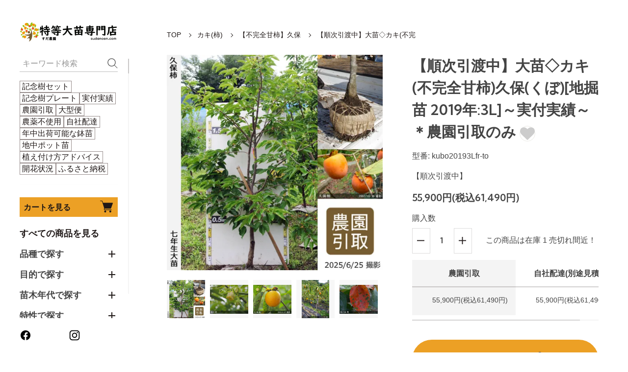

--- FILE ---
content_type: text/html; charset=EUC-JP
request_url: https://www.sudanoen.com/?pid=134768413
body_size: 32676
content:
<!DOCTYPE html PUBLIC "-//W3C//DTD XHTML 1.0 Transitional//EN" "http://www.w3.org/TR/xhtml1/DTD/xhtml1-transitional.dtd">
<html xmlns:og="http://ogp.me/ns#" xmlns:fb="http://www.facebook.com/2008/fbml" xmlns:mixi="http://mixi-platform.com/ns#" xmlns="http://www.w3.org/1999/xhtml" xml:lang="ja" lang="ja" dir="ltr">
<head>
<meta http-equiv="content-type" content="text/html; charset=euc-jp" />
<meta http-equiv="X-UA-Compatible" content="IE=edge,chrome=1" />
<meta name="viewport" content="width=device-width,initial-scale=1">
<title>カキ(不完全甘柿)久保(くぼ)地掘大苗 - 果樹苗・大苗・苗木販売の隅田農園@京都亀岡</title>
<meta name="Keywords" content="柿,かき,カキ,久保柿,くぼ,地掘苗,甘ガキ,不完全甘柿,地掘苗,新苗,一年生苗,1年生,接ぎ木,苗,果樹苗木,果樹苗" />
<meta name="Description" content="不完全甘柿の久保柿(くぼ)の果樹苗を京都丹波より販売！柿は実も勿論楽しめますが、新緑、秋の紅葉も大変美しいです。" />
<meta name="Author" content="隅田恵子" />
<meta name="Copyright" content="特等大苗専門店 すだ農園" />
<meta http-equiv="content-style-type" content="text/css" />
<meta http-equiv="content-script-type" content="text/javascript" />
<link rel="stylesheet" href="https://www.sudanoen.com/css/framework/colormekit.css" type="text/css" />
<link rel="stylesheet" href="https://www.sudanoen.com/css/framework/colormekit-responsive.css" type="text/css" />
<link rel="stylesheet" href="https://img15.shop-pro.jp/PA01088/327/css/8/index.css?cmsp_timestamp=20251210111113" type="text/css" />
<link rel="stylesheet" href="https://img15.shop-pro.jp/PA01088/327/css/8/product.css?cmsp_timestamp=20251210111113" type="text/css" />

<link rel="alternate" type="application/rss+xml" title="rss" href="https://www.sudanoen.com/?mode=rss" />
<link rel="alternate" media="handheld" type="text/html" href="https://www.sudanoen.com/?prid=134768413" />
<link rel="shortcut icon" href="https://img15.shop-pro.jp/PA01088/327/favicon.ico?cmsp_timestamp=20251126104519" />
<script type="text/javascript" src="//ajax.googleapis.com/ajax/libs/jquery/1.11.0/jquery.min.js" ></script>
<meta property="og:title" content="カキ(不完全甘柿)久保(くぼ)地掘大苗 - 果樹苗・大苗・苗木販売の隅田農園@京都亀岡" />
<meta property="og:description" content="不完全甘柿の久保柿(くぼ)の果樹苗を京都丹波より販売！柿は実も勿論楽しめますが、新緑、秋の紅葉も大変美しいです。" />
<meta property="og:url" content="https://www.sudanoen.com?pid=134768413" />
<meta property="og:site_name" content="果樹苗木・成木通販の 特等大苗専門店 すだ農園@京都亀岡" />
<meta property="og:image" content="https://img15.shop-pro.jp/PA01088/327/product/134768413.jpg?cmsp_timestamp=20250728121101"/>
<meta property="og:type" content="product" />
<meta property="product:price:amount" content="61490" />
<meta property="product:price:currency" content="JPY" />
<meta property="product:product_link" content="https://www.sudanoen.com?pid=134768413" />
<link rel="apple-touch-icon" href="https://kaju.heteml.net/img/sudanoen.png" />
<!-- Global site tag (gtag.js) - Google Analytics -->
<script async src="https://www.googletagmanager.com/gtag/js?id=UA-134743981-1"></script>
<script>
  window.dataLayer = window.dataLayer || [];
  function gtag(){dataLayer.push(arguments);}
  gtag('js', new Date());

  gtag('config', 'UA-134743981-1');
</script>
<script>
  var Colorme = {"page":"product","shop":{"account_id":"PA01088327","title":"\u679c\u6a39\u82d7\u6728\u30fb\u6210\u6728\u901a\u8ca9\u306e \u7279\u7b49\u5927\u82d7\u5c02\u9580\u5e97 \u3059\u3060\u8fb2\u5712@\u4eac\u90fd\u4e80\u5ca1"},"basket":{"total_price":0,"items":[]},"customer":{"id":null},"inventory_control":"product","product":{"shop_uid":"PA01088327","id":134768413,"name":"\u3010\u9806\u6b21\u5f15\u6e21\u4e2d\u3011\u5927\u82d7\u25c7\u30ab\u30ad(\u4e0d\u5b8c\u5168\u7518\u67ff)\u4e45\u4fdd(\u304f\u307c)[\u5730\u6398\u82d7 2019\u5e74:3L]\uff5e\u5b9f\u4ed8\u5b9f\u7e3e\uff5e\uff0a\u8fb2\u5712\u5f15\u53d6\u306e\u307f","model_number":"kubo20193Lfr-to","stock_num":1,"sales_price":55900,"sales_price_including_tax":61490,"variants":[{"id":1,"option1_value":"\u8fb2\u5712\u5f15\u53d6","option2_value":"","title":"\u8fb2\u5712\u5f15\u53d6","model_number":"","stock_num":null,"option_price":55900,"option_price_including_tax":61490,"option_members_price":55900,"option_members_price_including_tax":61490},{"id":2,"option1_value":"\u81ea\u793e\u914d\u9054(\u5225\u9014\u898b\u7a4d)","option2_value":"","title":"\u81ea\u793e\u914d\u9054(\u5225\u9014\u898b\u7a4d)","model_number":"","stock_num":null,"option_price":55900,"option_price_including_tax":61490,"option_members_price":55900,"option_members_price_including_tax":61490}],"category":{"id_big":653596,"id_small":8},"groups":[{"id":1312272},{"id":2116969},{"id":978482},{"id":493476},{"id":849420}],"members_price":55900,"members_price_including_tax":61490}};

  (function() {
    function insertScriptTags() {
      var scriptTagDetails = [{"src":"https:\/\/colorme-cdn.cart-rcv.jp\/PA01088327\/all-189461a4a9cfe2728713df3d14314908-496.js","integrity":null},{"src":"https:\/\/admin.u-komi.com\/api\/coloru_61fb67b5066181.03056625\/shop_header.js","integrity":"sha384-XP4cBGIASitGV+hyQ9aQjkO6q6T0eqxFvVL3OOn\/EZ2ETYGRMBfmMosH7BjEEaFe"}];
      var entry = document.getElementsByTagName('script')[0];

      scriptTagDetails.forEach(function(tagDetail) {
        var script = document.createElement('script');

        script.type = 'text/javascript';
        script.src = tagDetail.src;
        script.async = true;

        if( tagDetail.integrity ) {
          script.integrity = tagDetail.integrity;
          script.setAttribute('crossorigin', 'anonymous');
        }

        entry.parentNode.insertBefore(script, entry);
      })
    }

    window.addEventListener('load', insertScriptTags, false);
  })();
</script>

<script async src="https://www.googletagmanager.com/gtag/js?id=G-36N7FE7KG2"></script>
<script>
  window.dataLayer = window.dataLayer || [];
  function gtag(){dataLayer.push(arguments);}
  gtag('js', new Date());
  
      gtag('config', 'G-36N7FE7KG2', (function() {
      var config = {};
      if (Colorme && Colorme.customer && Colorme.customer.id != null) {
        config.user_id = Colorme.customer.id;
      }
      return config;
    })());
  
  </script><script type="text/javascript">
  document.addEventListener("DOMContentLoaded", function() {
    gtag("event", "view_item", {
      currency: "JPY",
      value: Colorme.product.sales_price_including_tax,
      items: [
        {
          item_id: Colorme.product.id,
          item_name: Colorme.product.name
        }
      ]
    });
  });
</script><script async src="https://zen.one/analytics.js"></script>
</head>
<body>
<meta name="colorme-acc-payload" content="?st=1&pt=10029&ut=134768413&at=PA01088327&v=20251210142020&re=&cn=6382add55d47e308ba58b6a91d324f26" width="1" height="1" alt="" /><script>!function(){"use strict";Array.prototype.slice.call(document.getElementsByTagName("script")).filter((function(t){return t.src&&t.src.match(new RegExp("dist/acc-track.js$"))})).forEach((function(t){return document.body.removeChild(t)})),function t(c){var r=arguments.length>1&&void 0!==arguments[1]?arguments[1]:0;if(!(r>=c.length)){var e=document.createElement("script");e.onerror=function(){return t(c,r+1)},e.src="https://"+c[r]+"/dist/acc-track.js?rev=3",document.body.appendChild(e)}}(["acclog001.shop-pro.jp","acclog002.shop-pro.jp"])}();</script>
<link href="https://use.fontawesome.com/releases/v5.0.6/css/all.css" rel="stylesheet">
<script src="https://file003.shop-pro.jp/PA01088/327/assets/additionals_1208-3.js" onload="window.dispatchEvent(new Event('additionalsScriptLoaded'));" defer></script>
<script src="https://file003.shop-pro.jp/PA01088/327/assets/customscrollbar.js" onload="window.dispatchEvent(new Event('customScrollBarLoaded'));" defer></script>

<div class="classic">

  <link rel="preconnect" href="https://fonts.googleapis.com">
  <link rel="preconnect" href="https://fonts.gstatic.com" crossorigin>
  <script src="https://img.shop-pro.jp/tmpl_js/90/slick.min.js" charset="UTF-8" defer></script>
  <script src="https://img.shop-pro.jp/tmpl_js/90/jquery.magnific-popup.min.js" charset="UTF-8" defer></script>

  

  <nav class="l-navigation">

    <h1 class="c-logo">
      <a href="./"><img alt="果樹苗木・成木通販の 特等大苗専門店 すだ農園@京都亀岡" src="https://file003.shop-pro.jp/PA01088/327/assets/images/logo.webp" width="398" height="80"></a>
    </h1>



          <a href="https://www.sudanoen.com/cart/proxy/basket?shop_id=PA01088327&shop_domain=sudanoen.com" class="c-cart forMobile">
        <span class="c-cart-icon"><svg><use xlink:href="#shopping-cart"></use></svg><span class="cart_count">0</span></span>
      </a>
    


    <div class="c-drawerOpener" onclick="CLASSIC.drawerOpen();"><svg><use xlink:href="#bars"></use></svg></div>
    <div class="c-drawerCloser" onclick="CLASSIC.drawerClose();"><svg><use xlink:href="#close"></use></svg></div>

    <div class="c-drawer">

      <div class="c-search">
        <form action="https://www.sudanoen.com/" method="GET">
          <input type="hidden" name="mode" value="srh" />
          <div class="l-header-search__input">
            <input type="text" name="keyword" placeholder="キーワード検索">
          </div>
          <button class="l-header-search__submit" type="submit"><svg><use xlink:href="#search"></use></svg></button>
        </form>
      </div>
      <div class="c-searchTags">
       
<!--<a href="/?mode=cate&cbid=1978742&csid=3">アゲハ食用葉</a>
<a href="?mode=cate&cbid=860055&csid=1">朝倉山椒</a>
<a href="/?mode=grp&gid=1108082">根回し済大苗[落葉樹]</a>
<a href="/?mode=grp&gid=2572343">根回し済み農園引取</a>-->
<a href="?pid=39405911">記念樹セット</a>
<a href="?pid=164428126">記念樹プレート</a>
<a href="?mode=grp&gid=114485">実付実績</a>
<a href="?mode=grp&gid=978468">農園引取</a>
<a href="?mode=grp&gid=2676241">大型便</a>
<a href="?mode=f14">農薬不使用</a>
<a href="?mode=grp&gid=978468">自社配達</a>
<a href="?mode=grp&gid=1620824">年中出荷可能な鉢苗</a>
<a href="?mode=grp&gid=1620946">地中ポット苗</a>
 <!-- <a href="/?mode=f23#N5">新苗5本セット</a>
<a href="/?mode=f23">新苗</a> -->
<a href="?mode=f30">植え付け方アドバイス</a>
<a href="?mode=f28">開花状況</a>
 
<a href="?mode=f36#250128">ふるさと納税</a>
  
			</div>

      <hr>

              <a href="https://www.sudanoen.com/cart/proxy/basket?shop_id=PA01088327&shop_domain=sudanoen.com" class="c-cart">
          カートを見る<span class="c-cart-icon"><svg><use xlink:href="#shopping-cart"></use></svg><span class="cart_count" data-count="0">0</span></span>
        </a>
      
      <a href="/?mode=f22" class="c-navLink-allItems">すべての商品を見る</a>

      <div class="c-accordionHeader">
        品種で探す
      </div>

      <div class="c-accordion">
       <div class="c-categoryName">花木</div>

        <div class="c-accordionHeader">桜・しだれ桜</div>
        <div class="c-accordion">
          <a href="/?mode=cate&cbid=1067404&csid=0">すべての桜・しだれ桜</a>
          <a href="/?mode=cate&cbid=1067404&csid=11">染井吉野</a>
          <a href="/?mode=cate&cbid=1067404&csid=1">八重紅しだれ桜</a>
          <a href="/?mode=cate&cbid=1067404&csid=2">一重紅しだれ桜</a>
          <a href="/?mode=cate&cbid=1067404&csid=7">関山八重桜</a>
          <a href="/?mode=cate&cbid=1067404&csid=8">河津桜</a>
          <a href="/?mode=cate&cbid=1067404&csid=15">十月桜</a>
          <a href="/?mode=cate&cbid=1067404&csid=3">彼岸桜</a>
          <a href="/?mode=cate&cbid=1067404&csid=17">比翼桜（豆桜）</a>
					<a href="/?mode=cate&cbid=1067404&csid=18">みどり桜（豆桜）</a>
					<a href="?mode=cate&cbid=2901216&csid=5">湖上の舞（豆桜）</a>
          <a href="/?mode=cate&cbid=1067404&csid=13">京都色変わり桜</a>
          <a href="/?mode=cate&cbid=1067404&csid=14">山桜</a>
          <a href="/?mode=cate&cbid=1067404&csid=12">陽光桜（ヨウコウ）</a>
          <a href="/?mode=cate&cbid=1067404&csid=9">普賢象（フゲンゾウ）</a>
          <a href="/?mode=cate&cbid=1067404&csid=5">天の川（アマノガワ）</a>
          <a href="/?mode=cate&cbid=1067404&csid=16">啓翁桜（ケイオウザクラ）</a>
					<a href="/?mode=cate&cbid=1067404&csid=19">おかめ桜</a>
        </div>

        <div class="c-accordionHeader">ハナウメ（花梅）</div>
        <div class="c-accordion">
          <a href="/?mode=cate&cbid=1468660&csid=0">すべてのハナウメ（花梅）</a>
          <a href="/?mode=cate&cbid=1468660&csid=4">寒紅梅(かんこうばい)</a>
          <a href="/?mode=cate&cbid=1468660&csid=6">道しるべ</a>
          <a href="/?mode=cate&cbid=1468660&csid=3">鹿児島紅梅(かごしまこうばい)</a>
          <a href="/?mode=cate&cbid=1468660&csid=5">思いのまま</a>
          <a href="/?mode=cate&cbid=1468660&csid=2">摩耶紅梅(まやこうばい)</a>
        </div>

        <div class="c-categoryName">落葉果樹</div>

        <div class="c-accordionHeader">アンズ（杏）</div>
        <div class="c-accordion">
          <a href="/?mode=cate&cbid=694592&csid=0">すべてのアンズ（杏）</a>
          <a href="/?mode=cate&cbid=694592&csid=1">ハーコット</a>
          <a href="/?mode=cate&cbid=694592&csid=3">新潟大実</a>
          <a href="/?mode=cate&cbid=694592&csid=4">信州大実</a>
        </div>

        <div class="c-accordionHeader">イチジク（無花果）</div>
        <div class="c-accordion">
          <a href="/?mode=cate&cbid=678541&csid=0">すべてのイチジク（無花果）</a>
          <a href="/?mode=cate&cbid=678541&csid=1">寒さに強い「ホワイトゼノア」</a>
          <a href="/?mode=cate&cbid=678541&csid=2">育てやすくておなじみの「桝井ドーフィン」</a>
          <a href="/?mode=cate&cbid=678541&csid=3">立派に育つ在来種「蓬莱柿(ホウライシ)」</a>
        </div>

        <div class="c-accordionHeader">ウメ（実梅）</div>
        <div class="c-accordion">
          <a href="/?mode=cate&cbid=656036&csid=0">すべてのウメ（実梅）</a>
          <a href="/?mode=cate&cbid=656036&csid=1">青軸（あおじく）</a>
          <a href="/?mode=cate&cbid=656036&csid=4">小梅（こうめ）</a>
          <a href="/?mode=cate&cbid=656036&csid=5">南高（なんこう）</a>
          <a href="/?mode=cate&cbid=656036&csid=6">鶯宿（おうしゅく）</a>
          <a href="/?mode=cate&cbid=656036&csid=2">豊後（ぶんご）</a>
          <a href="/?mode=cate&cbid=656036&csid=3">玉英（ぎょくえい）</a>
          <a href="/?mode=cate&cbid=656036&csid=7">白加賀（しらかが）</a>
        </div>

        <div class="c-accordionHeader">カキ（柿）</div>
        <div class="c-accordion">
          <a href="/?mode=cate&cbid=653596&csid=0">すべてのカキ（柿）</a>
          <a href="/?mode=cate&cbid=653596&csid=2">【甘柿】富有</a>
          <a href="/?mode=cate&cbid=653596&csid=1">【甘柿】4L富有</a>
          <a href="/?mode=cate&cbid=653596&csid=20">【甘柿】太秋</a>
          <a href="/?mode=cate&cbid=653596&csid=5">【甘柿】松本早生</a>
          <a href="/?mode=cate&cbid=653596&csid=4">【甘柿】前川次郎</a>
          <a href="?mode=cate&cbid=2901216&csid=2">【甘柿】伊豆</a>
          <a href="/?mode=cate&cbid=653596&csid=8">【不完全甘柿】久保</a>
          <a href="/?mode=cate&cbid=653596&csid=19">【不完全甘柿】禅寺丸</a>
          <a href="/?mode=cate&cbid=653596&csid=7">【不完全甘柿】筆柿</a>
          <a href="/?mode=cate&cbid=653596&csid=9">【不完全甘柿】西村早生</a>
          <a href="/?mode=cate&cbid=653596&csid=6">【不完全甘柿】甘百目</a>
          <!-- <a href="/?mode=cate&cbid=653596&csid=12">【不完全甘柿】黒柿</a>
          <a href="/?mode=cate&cbid=653596&csid=10">【不完全甘柿】水島</a> -->
          <a href="/?mode=cate&cbid=653596&csid=13">【渋柿】富士</a>
          <a href="/?mode=cate&cbid=653596&csid=14">【渋柿】蜂屋</a>
          <a href="/?mode=cate&cbid=653596&csid=15">【渋柿】平核無</a>
          <a href="/?mode=cate&cbid=653596&csid=17">【渋柿】西条</a>
          <a href="/?mode=cate&cbid=653596&csid=18">【渋柿】愛宕</a>
        </div>

        <a href="?mode=cate&cbid=678539&csid=0">カリン（花梨）</a>
        <a href="/?mode=cate&cbid=2901216&csid=3">グミ（茱萸）</a>

        <div class="c-accordionHeader">クリ（栗）</div>
        <div class="c-accordion">
          <a href="/?mode=cate&cbid=667847&csid=0">すべてのクリ（栗）</a>
          <a href="/?mode=cate&cbid=667847&csid=1">【極早生種】森早生</a>
          
          <a href="/?mode=cate&cbid=667847&csid=3">【早生種】国見</a>
          <a href="/?mode=cate&cbid=667847&csid=4">【中生種】銀寄</a>
          <a href="/?mode=cate&cbid=667847&csid=5">【中生種】筑波</a>
          <a href="/?mode=cate&cbid=667847&csid=6">【中生種】利平</a>
          <a href="/?mode=cate&cbid=667847&csid=7">【中生種】倉方甘栗</a>
          <a href="/?mode=cate&cbid=667847&csid=8">【晩生種】岸根</a>
          <a href="/?mode=cate&cbid=667847&csid=9">【晩生種】石鎚</a>
        </div>

        <div class="c-accordionHeader">クルミ（胡桃）</div>
        <div class="c-accordion">
          <a href="/?mode=cate&cbid=1067391&csid=0">すべてのクルミ（胡桃）</a>
          <a href="/?mode=cate&cbid=1067391&csid=3">鬼ぐるみ</a>
          <a href="/?mode=cate&cbid=1067391&csid=1">菓子くるみ</a>
          <a href="/?mode=cate&cbid=1067391&csid=4">姫ぐるみ</a>
        </div>

        <div class="c-accordionHeader">クワ（桑）</div>
        <div class="c-accordion">
          <a href="/?mode=cate&cbid=678543&csid=0">すべてのクワ（桑）</a>
          <a href="/?mode=cate&cbid=678543&csid=2">実生</a>
          <a href="/?mode=cate&cbid=678543&csid=1">一之瀬</a>
        </div>

        <a href="/?mode=cate&cbid=715907&csid=0">暖地サクランボ（桜桃）</a>

        <div class="c-accordionHeader">ザクロ（柘榴）</div>
        <div class="c-accordion">
          <a href="/?mode=cate&cbid=710556&csid=0">すべてのザクロ（柘榴）</a>
          <a href="/?mode=cate&cbid=710556&csid=2">大実ザクロ(在来種)</a>
          <a href="/?mode=cate&cbid=710556&csid=1">カリフォルニア大実</a>
          <a href="/?mode=cate&cbid=710556&csid=3">ザクロ(柘榴)</a>
        </div>
        
        <div class="c-accordionHeader">サンザシ（山査子）</div>
        <div class="c-accordion">
          <a href="/?mode=cate&cbid=719323&csid=0">すべてのサンザシ（山査子）</a>
          <a href="/?mode=cate&cbid=719323&csid=1">北京(ペキン)</a>
          <a href="/?mode=cate&cbid=719323&csid=2">西安(セイアン)</a>
        </div> 
				
        <div class="c-accordionHeader">サンショ（山椒）</div>
        <div class="c-accordion">
          <a href="/?mode=cate&cbid=860055&csid=0">すべてのサンショ（山椒）</a>
          <a href="/?mode=cate&cbid=860055&csid=1">朝倉山椒</a>
          <a href="?mode=cate&cbid=860055&csid=2">花山椒</a>
        </div>

        <a href="/?mode=cate&cbid=2901216&csid=1">ジューンベリー</a>

        <div class="c-accordionHeader">スモモ（李）</div>
        <div class="c-accordion">
          <a href="/?mode=cate&cbid=695340&csid=0">すべてのスモモ（李）</a>
          <a href="/?mode=cate&cbid=695340&csid=1">大石早生</a>
          <a href="/?mode=cate&cbid=695340&csid=2">サンタローザ</a>
          <a href="/?mode=cate&cbid=695340&csid=3">紅葉スモモ</a>
        </div>

        <div class="c-accordionHeader">ナツメ（棗）</div>
        <div class="c-accordion">
          <a href="/?mode=cate&cbid=695739&csid=0">すべてのナツメ（棗）</a>
          <a href="/?mode=cate&cbid=695739&csid=1">皇帝(こうてい)</a>
          <a href="/?mode=cate&cbid=695739&csid=2">中国大実</a>
          <a href="/?mode=cate&cbid=695739&csid=4">スーパージャイアント</a>
          <a href="/?mode=cate&cbid=695739&csid=3">ナツメ(在来種)</a>
        </div>

        <div class="c-accordionHeader">ナッツ</div>
        <div class="c-accordion">
          <a href="/?mode=cate&cbid=1567750&csid=0">すべてのナッツ</a>
          <a href="/?mode=cate&cbid=1567750&csid=1">ペカンナッツ</a>
          <a href="/?mode=cate&cbid=1567750&csid=2">ハシバミ</a>
        </div>
				
        <a href="/?mode=cate&cbid=695782&csid=0">ポポー</a>
        <a href="/?mode=cate&cbid=667842&csid=0">モモ(桃)大玉白鳳</a>
        <a href="/?mode=cate&cbid=678545&csid=0">ユスラウメ（山桜桃）</a>

				       <div class="c-categoryName">常緑果樹</div>

        <div class="c-accordionHeader">カンキツ類</div>
        <div class="c-accordion">
          <a href="/?mode=cate&cbid=691722&csid=0">すべてのカンキツ類</a>
          <a href="/?mode=cate&cbid=691722&csid=2">アマナツ（甘夏）</a>
          <a href="/?mode=cate&cbid=691722&csid=15">夏みかん</a>
          <a href="/?mode=cate&cbid=691722&csid=6">ハッサク（八朔）</a>
          <a href="/?mode=cate&cbid=691722&csid=16">獅子柚子(ししゆず・おにゆ)</a>
          <a href="/?mode=cate&cbid=691722&csid=1">花柚子(ハナユ・花ユズ)</a>
          <a href="/?mode=cate&cbid=691722&csid=4">本柚子(ほんゆず)</a>
          <a href="/?mode=cate&cbid=691722&csid=17">木頭ユズ</a>
          <a href="/?mode=cate&cbid=691722&csid=13">キンカン（金柑）</a>
          <a href="/?mode=cate&cbid=691722&csid=19">大実金柑</a>
          <a href="/?mode=cate&cbid=691722&csid=12">ダイダイ（橙）</a>
          <a href="/?mode=cate&cbid=691722&csid=8">温州みかん 宮川早生</a>
          <a href="/?mode=cate&cbid=691722&csid=3">温州みかん 興津早生</a>
          <a href="/?mode=cate&cbid=691722&csid=9">温州みかん 由良早生</a>
          <a href="/?mode=cate&cbid=691722&csid=5">レモン（檸檬）</a>
          <a href="/?mode=cate&cbid=691722&csid=11">マイヤーレモン</a>
          <a href="/?mode=cate&cbid=691722&csid=18">清見オレンジ</a>
        </div>

        <div class="c-accordionHeader">ビワ（枇杷）</div>
        <div class="c-accordion">
          <a href="/?mode=cate&cbid=695150&csid=0">すべてのビワ（枇杷）</a>
          <a href="/?mode=cate&cbid=695150&csid=1">茂木枇杷</a>
          <a href="/?mode=cate&cbid=695150&csid=2">長崎早生</a>
          <a href="/?mode=cate&cbid=695150&csid=3">田中枇杷</a>
          <a href="/?mode=cate&cbid=695150&csid=4">実生苗(品種名なし)</a>
        </div>

        <div class="c-accordionHeader">フェイジョア</div>
        <div class="c-accordion">
          <a href="/?mode=cate&cbid=899962&csid=0">すべてのフェイジョア</a>
          <a href="/?mode=cate&cbid=899962&csid=1">マンモス</a>
          <a href="/?mode=cate&cbid=899962&csid=2">クーリッジ</a>
          <a href="/?mode=cate&cbid=899962&csid=3">アポロ</a>
        </div>

        <div class="c-accordionHeader">ヤマモモ（山桃）</div>
        <div class="c-accordion">
          <a href="/?mode=cate&cbid=861320&csid=0">すべてのヤマモモ（山桃）</a>
          <a href="/?mode=cate&cbid=861320&csid=1">瑞光(ずいこう)</a>
          <a href="/?mode=cate&cbid=861320&csid=2">森口(もりぐち)</a>
        </div>

        <div class="c-categoryName">植木</div>
        <a href="/?mode=cate&cbid=2139941&csid=0">イロハモミジ</a>
        <a href="/?mode=cate&cbid=2139947&csid=0">榊・樒 仏・神木</a>
        <a href="/?mode=cate&cbid=2294835&csid=0">シュロ(棕櫚)</a>
				<a href="/?mode=cate&csid=0&cbid=2952063">クスノキ(楠)</a>


        <div class="c-categoryName">生葉・生果実</div>
        <a href="/?mode=cate&cbid=1978742&csid=2">薬用生葉</a>
				<a href="/?mode=cate&cbid=1978742&csid=3">アゲハ食用葉</a>
        <a href="/?mode=cate&cbid=1978742&csid=4">生果実[サンザシ]</a>
				<a href="/?mode=cate&cbid=1978742&csid=1">ブルーベリー生果実</a>
      </div>

      <div class="c-accordionHeader">
        目的で探す
      </div>
      <div class="c-accordion">
        <a href="/?mode=f26">記念樹</a>
        <a href="/?mode=f25#%E3%82%B7%E3%83%B3%E3%83%9C%E3%83%AB">シンボルツリー</a>
        <a href="/?mode=f27">遊休農地に植えたい</a>
        <a href="/?mode=f24#%E5%88%9D%E5%BF%83%E8%80%85">初心者向き</a>
        <a href="/?mode=f24#%E8%82%B2%E3%81%A6%E3%82%84%E3%81%99%E3%81%84">育てやすい</a>
        <a href="/?mode=cate&cbid=1978742&csid=3">アゲハ食用葉</a>
        <a href="/?mode=cate&cbid=1978742&csid=4">生果実[サンザシ]</a>
      </div>

      <div class="c-accordionHeader">
        苗木年代で探す
      </div>
      <div class="c-accordion">
        <a href="/?mode=f23">秋の新苗:2024年</a>
				<a href="/?mode=grp&gid=114477">2年苗:2023年</a>
        <a href="/?mode=grp&gid=114479">3年苗:2022年</a>
        <a href="/?mode=grp&gid=114480">4年苗:2021年</a>
        <a href="/?mode=grp&gid=2587887">5年苗:2020年</a>
        <a href="/?mode=grp&gid=1312272">6年苗:2019年</a>
        <a href="/?mode=grp&gid=2051937">7年苗:2018年</a>
        <a href="/?mode=grp&gid=114483">8年苗:2017年</a>
        <a href="/?mode=grp&gid=114484">9年苗:2016年</a>
        <a href="/?mode=grp&gid=1580048">10年大苗:2015年</a>
        <a href="/?mode=grp&gid=114481">11年以上成木</a>
      </div>

      <div class="c-accordionHeader">
        特性で探す
      </div>
      <div class="c-accordion">
        <a href="/?mode=f25#%E5%B8%82%E5%A0%B4">市場に出回りにくい</a>
        <a href="/?mode=f25#%E7%8F%8D%E3%81%97%E3%81%84">珍しい品種</a>
        <a href="/?mode=grp&gid=1620824">年中出荷可能な鉢苗</a>
        <a href="/?mode=grp&gid=1620946">地中ポット苗</a>
        <a href="/?mode=grp&gid=114485">実寸実績あり</a>
        <a href="/?mode=f23">新苗</a>
        <a href="/?mode=cate&cbid=1978742&csid=2">薬用生葉・生果実</a>
        <a href="/?mode=f24#%E6%A8%B9%E5%8B%A2%E5%BC%B7">樹勢が強い</a>
        <a href="/?mode=f24#1%E6%9C%AC%E3%81%A7%E7%B5%90%E5%AE%9F">1本で結実</a>
        <a href="/?mode=f24#%E8%80%90%E5%AF%92%E6%80%A7">寒さに強い</a>
        <a href="/?mode=f24#%E7%B4%85%E8%91%89">紅葉が美しい</a>
        <a href="/?mode=f24#%E8%8A%B1%E7%BE%8E%E3%81%97%E3%81%84">花が美しい</a>
        <a href="/?mode=f24#%E9%A6%99%E3%82%8A">香りが楽しめる</a>
      </div>

      <div class="c-accordionHeader">
        価格で探す
      </div>
      <div class="c-accordion">
        <a href="/?mode=grp&gid=493471">10,000円まで</a>
        <a href="/?mode=grp&gid=493473">20,000円まで</a>
        <a href="/?mode=grp&gid=493474">30,000円まで</a>
        <a href="/?mode=grp&gid=493475">50,000円まで</a>
        <a href="/?mode=grp&gid=493476">80,000円まで</a>
        <a href="/?mode=grp&gid=493478">80,000円以上</a>
      </div>

      <div class="c-accordionHeader">
        収穫時期で探す
      </div>
      <div class="c-accordion">
        <a href="/?mode=f25#%E6%98%A5%E3%81%AB%E5%8F%8E%E7%A9%AB">春&#12316;初夏</a>
        <a href="/?mode=f25#%E5%A4%8F%E3%81%AB%E5%8F%8E%E7%A9%AB">初夏&#12316;夏</a>
        <a href="/?mode=f25#%E7%A7%8B%E3%81%AB%E5%8F%8E%E7%A9%AB">秋</a>
        <a href="/?mode=f25#%E5%86%AC%E3%81%AB%E5%8F%8E%E7%A9%AB">冬</a>
      </div>
      
      <div class="c-accordionHeader">
        開花時期で探す
      </div>
      <div class="c-accordion">
        <a href="/?mode=f25#%E6%98%A5%E3%81%AB%E9%96%8B%E8%8A%B1">春</a>
        <a href="/?mode=f25#%E5%A4%8F%E3%81%AB%E9%96%8B%E8%8A%B1">夏</a>
        <a href="/?mode=f25#%E7%A7%8B%E3%81%AB%E9%96%8B%E8%8A%B1">秋</a>
        <a href="/?mode=f25#%E5%86%AC%E3%81%AB%E9%96%8B%E8%8A%B1">冬</a>
      </div>

      <div class="c-navButtons">
        <a href="/?mode=f38" class="c-navButton">
          お問い合わせ<span class="c-navButton-icon"><svg><use xlink:href="#mail"></use></svg>
        </a>
        <a href="/#%E3%81%8A%E5%B1%8A%E3%81%91%E6%83%85%E5%A0%B1" class="c-navButton">
          受付・お届け状況<span class="c-navButton-icon"><svg><use xlink:href="#infoicon"></use></svg>
        </a>
        <a href="https://www.sudanoen.com/?mode=myaccount" class="c-navButton">
          マイページ<span class="c-navButton-icon"><svg><use xlink:href="#user"></use></svg>
        </a>
        <a href="/?mode=f1" class="c-navButton">
          ご利用ガイド<span class="c-navButton-icon"><svg><use xlink:href="#book"></use></svg>
        </a>
      </div>

      <div class="c-accordionHeader">
        お役立ち情報
      </div>
      <div class="c-accordion isContentPages">
        <a href="/?mode=f12">特等大苗とは</a>
        <a href="/?mode=f8">はじめての方へ</a>
				<a href="/?mode=f29">何年で実が付きますか？</a>
        <a href="/?mode=f30">植付け方アドバイス</a>
        <a href="/?mode=f28">開花状況</a>
        <a href="/?mode=f45">伐採補償見積り</a>
      </div>

      <div class="c-sns forMobile" data-htmlcopy=".l-navigation .c-sns"></div>

      <div class="c-sns">
                  <a href="https://facebook.com/sudanoen"><svg><use xlink:href="#facebook"></use></svg></a>
                          <a href="https://instagram.com/sudanoen"><svg><use xlink:href="#instagram"></use></svg></a>
                              </div>

    </div>

    <div class="c-drawerScrollBar"></div>
  </nav>

  <main class="l-main">

          
      <link rel="stylesheet" href="https://file003.shop-pro.jp/PA01088/327/assets/splide.min.css">
<script src="https://file003.shop-pro.jp/PA01088/327/assets/splide.min.js" defer onload="window.dispatchEvent(new Event('splideLoaded'));"></script>

<div class="ui-section" id="page-detail">

    <div class="l-content isPage">
    <div class="c-breadcrumb">
      <a href="./">TOP</a>
                        <a href="?mode=cate&cbid=653596&csid=0">カキ(柿)</a>
                          <a href="?mode=cate&cbid=653596&csid=8">【不完全甘柿】久保</a>
                    <span>【順次引渡中】大苗◇カキ(不完</span>
    </div>
  </div>
  


  <div class="l-content isProduct">

        <div class="l-product-image">
      <div class="c-product-image">
                <div class="c-product-imageSlider">
                      <div class="c-product-imageSliderItem"><img src="https://img15.shop-pro.jp/PA01088/327/product/134768413.jpg?cmsp_timestamp=20250728121101" alt="【順次引渡中】大苗◇カキ(不完"></div>
                                                              <div class="c-product-imageSliderItem"><img src="https://img15.shop-pro.jp/PA01088/327/product/134768413_o1.jpg?cmsp_timestamp=20250901103857" alt="【順次引渡中】大苗◇カキ(不完" loading="lazy"></div>
                                                        <div class="c-product-imageSliderItem"><img src="https://img15.shop-pro.jp/PA01088/327/product/134768413_o2.jpg?cmsp_timestamp=20231012145016" alt="【順次引渡中】大苗◇カキ(不完" loading="lazy"></div>
                                                        <div class="c-product-imageSliderItem"><img src="https://img15.shop-pro.jp/PA01088/327/product/134768413_o3.jpg?cmsp_timestamp=20250901103857" alt="【順次引渡中】大苗◇カキ(不完" loading="lazy"></div>
                                                        <div class="c-product-imageSliderItem"><img src="https://img15.shop-pro.jp/PA01088/327/product/134768413_o4.jpg?cmsp_timestamp=20250901103857" alt="【順次引渡中】大苗◇カキ(不完" loading="lazy"></div>
                                                                                                                                                                                                                                                                                                                                                                                                                                                                                                                                                                                                                                                                                                                                                                                                                                                                                                                                                                                                                                                                                                                                                                                                                                                                        </div>
        <span class="c-sliderPrev"></span>
        <span class="c-sliderNext"></span>
        <span class="c-product-imageSliderCount"></span>

                
      </div>
              <div class="c-product-popupGallery" style="display:none;">
                      <a href="https://img15.shop-pro.jp/PA01088/327/product/134768413.jpg?cmsp_timestamp=20250728121101"><img src="https://img15.shop-pro.jp/PA01088/327/product/134768413.jpg?cmsp_timestamp=20250728121101" alt=""></a>
                                                              <a href="https://img15.shop-pro.jp/PA01088/327/product/134768413_o1.jpg?cmsp_timestamp=20250901103857"><img src="https://img15.shop-pro.jp/PA01088/327/product/134768413_o1.jpg?cmsp_timestamp=20250901103857" alt=""></a>
                                                        <a href="https://img15.shop-pro.jp/PA01088/327/product/134768413_o2.jpg?cmsp_timestamp=20231012145016"><img src="https://img15.shop-pro.jp/PA01088/327/product/134768413_o2.jpg?cmsp_timestamp=20231012145016" alt=""></a>
                                                        <a href="https://img15.shop-pro.jp/PA01088/327/product/134768413_o3.jpg?cmsp_timestamp=20250901103857"><img src="https://img15.shop-pro.jp/PA01088/327/product/134768413_o3.jpg?cmsp_timestamp=20250901103857" alt=""></a>
                                                        <a href="https://img15.shop-pro.jp/PA01088/327/product/134768413_o4.jpg?cmsp_timestamp=20250901103857"><img src="https://img15.shop-pro.jp/PA01088/327/product/134768413_o4.jpg?cmsp_timestamp=20250901103857" alt=""></a>
                                                                                                                                                                                                                                                                                                                                                                                                                                                                                                                                                                                                                                                                                                                                                                                                                                                                                                                                                                                                                                                                                                                                                                                                                                                              </div>
            
                  <div class="c-product-imageThumbnails">
                  <div class="c-product-imageThumbnail"><img data-src="https://img15.shop-pro.jp/PA01088/327/product/134768413.jpg?cmsp_timestamp=20250728121101" alt="【順次引渡中】大苗◇カキ(不完"></div>
                                                    <div class="c-product-imageThumbnail"><img data-src="https://img15.shop-pro.jp/PA01088/327/product/134768413_o1.jpg?cmsp_timestamp=20250901103857" alt="【順次引渡中】大苗◇カキ(不完"></div>
                                                <div class="c-product-imageThumbnail"><img data-src="https://img15.shop-pro.jp/PA01088/327/product/134768413_o2.jpg?cmsp_timestamp=20231012145016" alt="【順次引渡中】大苗◇カキ(不完"></div>
                                                <div class="c-product-imageThumbnail"><img data-src="https://img15.shop-pro.jp/PA01088/327/product/134768413_o3.jpg?cmsp_timestamp=20250901103857" alt="【順次引渡中】大苗◇カキ(不完"></div>
                                                <div class="c-product-imageThumbnail"><img data-src="https://img15.shop-pro.jp/PA01088/327/product/134768413_o4.jpg?cmsp_timestamp=20250901103857" alt="【順次引渡中】大苗◇カキ(不完"></div>
                                                                                                                                                                                                                                                                                                                                                                                                                                                                                                                                                                                                                                                                                                                                                                                                                                                                                                                                                                                                                                                                  </div>
          </div>
    

  
    <section class="l-product-information">
      <form name="product_form" method="post" action="https://www.sudanoen.com/cart/proxy/basket/items/add">
                <h2 class="c-sectionTitle c-product-name">
          【順次引渡中】大苗◇カキ(不完全甘柿)久保(くぼ)[地掘苗 2019年:3L]～実付実績～＊農園引取のみ
          <button class="c-favorite" type="button"  data-favorite-button-selector="DOMSelector" data-product-id="134768413" data-added-class="active"><svg><use xlink:href="#heart"></use></svg></button>
        </h2>
        
                          <div class="c-product-code">
            型番:
            kubo20193Lfr-to
          </div>
                
                          <div class="c-message c-product-simpleExplanation">
            【順次引渡中】
          </div>
                


                  <div class="c-product-price">
                        <span class="c-product-priceMain">55,900円(税込61,490円)</span>
                        <span class="c-product-priceDiscount"></span>
          </div>
                


                          <div class="c-product-quantity">
            購入数
            <div>
              <div class="c-product-quantityMinus"><svg><use xlink:href="#minus"></use></svg></div>
              <input type="text" name="product_num" value="1" data-initial="1">
              <div class="c-product-quantityPlus"><svg><use xlink:href="#plus"></use></svg></div>
                              <div class="c-product-stock">
                  この商品は在庫 1 売切れ間近！
                </div>
                          </div>
          </div>
                

                
                				
                


                                                  <div class="c-product-option">
              <div class="c-product-optionsTable" id="prd-opt-table">
                <table id="option_tbl"><tr class="stock_head"><th class="cell_1">農園引取</th><th class="cell_1">自社配達(別途見積)</th></tr><tr><td class="cell_2"><div><input type="radio" name="option" value="86219061,0" checked="checked" id="0-0" /></div><label for=0-0 style="display:block;"><span class="table_price">55,900円(税込61,490円)</span><br /></label></td><td class="cell_2"><div><input type="radio" name="option" value="86219061,1" id="0-1" /></div><label for=0-1 style="display:block;"><span class="table_price">55,900円(税込61,490円)</span><br /></label></td></tr></table>
              </div>
              <div class="c-product-optionsTableScrollBar"></div>
            </div>
                          


                        


                                                <div class="disable_cartin">
              <button class="c-product-button" type="submit">
                カートに入れる<svg><use xlink:href="#shopping-cart"></use></svg>
              </button>
              <div class="c-product-cartButtonNotice">
                ※カートに入れられる商品は注文可能です<br>
                ※「受付停止中」と表示される商品は在庫がありません
              </div>
            </div>
                          


        				                  <div class="c-product-annotations">
          <div class="c-product-annotationsHeader">
            <u>商品をご検討いただいている</u><u>お客様へ</u>
          </div>

          
            <p>
              商品写真は<em>撮影当時のものであり、必ずしも現在の樹形や樹高と一致する訳ではございません</em>ので、ご了承ください。<br>
              時期によっては強く剪定している場合もあります。<br>
              お写真右端の撮影日もご参考ください。
            </p>

        </div>

                <div class="c-product-annotations">
            <div class="c-product-annotationsHeader">
                <u>配送・送料について</u>
            </div>
                                                    <p><strong>こちらは【農園引取】の商品です。</strong></p>
                <p>
                    運送会社では配送ができない大きさの商品のため、農園に商品を引き取りに来ていただく必要がございます。<br>
                    <em>自社配達をご希望のお客様は、送料を含めて別途お見積り</em>させていただきますので、お問い合わせください。
                </p>
                <p><small>※農園引取の超特大苗は送料を含まない表示価格です。</small></p>
					<!--
					-------------------------------------------------<br />
												<strong>【自社配達『片道サービス』キャンペーンについて】</strong>
											<p><small>詳しくは<a href="?tid=8&mode=f36#250129" target="_blank">こちら</a>をご覧ください。</small></p>-->
            
        </div>
                    <!--      
                        		-->	
			
			                


        <a href="https://sudanoen.shop-pro.jp/customer/products/134768413/inquiries/new" class="c-product-link">・この商品について問い合わせる</a>
        <a href="https://www.sudanoen.com/?mode=sk#return" class="c-product-link">・返品について</a>
        <a href="https://www.sudanoen.com/?mode=sk#info" class="c-product-link">・特定商取引法に基づく表記</a>

                <div class="c-product-snsList">
          <div><div class="line-it-button" data-lang="ja" data-type="share-a" data-ver="3"
                         data-color="default" data-size="small" data-count="false" style="display: none;"></div>
                       <script src="https://www.line-website.com/social-plugins/js/thirdparty/loader.min.js" async="async" defer="defer"></script></div>
          <div><a href="https://twitter.com/share" class="twitter-share-button" data-url="https://www.sudanoen.com/?pid=134768413" data-text="" data-lang="ja" >ツイート</a>
<script charset="utf-8">!function(d,s,id){var js,fjs=d.getElementsByTagName(s)[0],p=/^http:/.test(d.location)?'http':'https';if(!d.getElementById(id)){js=d.createElement(s);js.id=id;js.src=p+'://platform.twitter.com/widgets.js';fjs.parentNode.insertBefore(js,fjs);}}(document, 'script', 'twitter-wjs');</script></div>
          <div></div>
        </div>
        
        <input type="hidden" name="user_hash" value="f3b2cc142369d1368bcbec69f5121262"><input type="hidden" name="members_hash" value="f3b2cc142369d1368bcbec69f5121262"><input type="hidden" name="shop_id" value="PA01088327"><input type="hidden" name="product_id" value="134768413"><input type="hidden" name="members_id" value=""><input type="hidden" name="back_url" value="https://www.sudanoen.com/?pid=134768413"><input type="hidden" name="reference_token" value="f0b500920e914092844fdb49cf6653fe"><input type="hidden" name="shop_domain" value="sudanoen.com">
      </form>
    </section>

  </div>

        <div class="c-product-explainWrapper description-body">
      <div class="container">
<div class="row">
<div class="col col-xs-12 col-sm-12 col-md-12 col-lg-6">
<a href="?mode=f18#R"><img src="http://kaju.heteml.net/images/season_info_to.gif"></a></div>
<div class="col col-xs-12 col-sm-12 col-md-12 col-lg-6"><a href="?mode=f18#R">
<img src="http://kaju.heteml.net/2018/season/C-OR1.gif" /></a></div>
</div></div>
＊詳しくは<a href="?mode=grp&gid=978468">「農園引取について」のページ</a>をご覧ください　＊詳しくは<a href="?mode=f19">「移植適期について」のページ</a>をご覧ください<br>

<h4 class="item-title">商品の特徴</h4>
<div class="ribbon_box2">
  <span class="ribbon12">農園引取</span>
  <div>
    <p>この大苗は農園引取のみの商品です。宅配でのお届けはできません。 京都府亀岡市の当農園までご自身でトラックでお引き取りあるいはお手配下さい。当農園自社配達ができる場合もございます。＊配送料(別途お見積り) 個別にお問い合わせください。 <a href="?mode=f4#自社配達">自社配達について</a></p>
  </div>
</div>
<div class="container">
<div class="row">
<div class="col col-xs-12 col-sm-6 col-md-3 col-lg-3"><a href="?mode=f20#O"><img src="https://kaju.heteml.net/2018/nae/O.jpg"></a></div>
<div class="col col-xs-12 col-sm-6 col-md-9 col-lg-9"><br>
<table class="spec" border="0" cellspacing="1" cellpadding="0">
<tbody><tr><th>苗木の種類</th>
<td>接ぎ木苗　特等大苗　地掘苗</td></tr>
<tr><th>品種</th>
<td>カキ(不完全甘柿)久保(くぼ)</td></tr>
<tr><th>苗木の生産年</th>
<td>2019年に接ぎ木</td></tr>
<tr><th>形状</th>
<td>根鉢付き</td></tr></table></div>
</div>
</div>

<!-- カキ大苗注意 -->
<div class="ribbon_box2">
  <span class="ribbon12">注意</span>
  <div>
    <p>この苗木は、お客様がご購入され、植え付け後完全に活着するまで1年～3年程度かかります。根を切り移植しますと、細根の少ない柿は、水分を吸い上げる力が一時的に弱まります為、春から出る葉は通常より小さめとなり葉先が丸まることもあります（病気ではありません）。また、完全に根付くまで数年かかりますので、すぐに結実をする可能性は低いことご了解くださいます様お願いいたします</p>
  </div>
</div>
<center>カキの移植につきましては、下記のおことわりがございますのでお読みくださるようお願いいたします
<H4>▼▼▼▼▼カキ地掘大苗の移植について▼▼▼▼▼</H4>
</center>
<div class="container">
<div class="row">
<div class="col col-xs-12 col-sm-12 col-md-6 col-lg-4"><a href="?mode=f19#大苗のリスク">
<img src="https://kaju.heteml.net/images/kaki/kaki_isyoku.jpg"></a></div>
<div class="col col-xs-12 col-sm-12 col-md-6 col-lg-8"><p>
カキは、根っこがごぼうのような直根です。細かい根っこはそのごぼうのような根から少しついているくらいです。
植え替え時にどうしてもその直根を切らないと移植できませんため移植後のダメージが大変大きくなります。<br>
移植後、2年から3年ほどは　枝の伸びが悪かったり、葉が小さめだったりという症状が現れます。見た目、貧そな感じになってしまいます。枯れるということはほとんどないのですが、しっかりと根付き、枝をしっかりと伸ばし花をつけ実をつけるまでには、大苗ではありますが、少々期間がかかりますことご承知おきください。</p></div></div>
</div>
<!-- //カキ大苗注意 -->

<h4 class="item-title">カキ(不完全甘柿) 久保(くぼ)について</h4>
久保は京都府亀岡丹波地方で昔から愛されてきた品種。果肉にごまが入っているととって～も甘いのです。
果肉にごまが入らないと渋いです。
祖母は、外側を見ればごまが入っているか入っていないか見分けられますが、
私はいつまでたってもわかりません。
樹勢も強く育てやすい品種です。
<table class="spec" border="0" cellspacing="1" cellpadding="0">
<tbody>
<tr>
<th>収穫時期</th>
<td></td>
</tr>
<tr>
<th>受粉樹</th>
<td></td>
</tr>
<tr>
<th>結実年数</th>
<td>新苗を植え付けてから初めて実を付けるまで5～6年
</td>
</tr>
</table>
＊開花時期や結実年数は当農園実績です。<br>天候条件等によりかなり年々変化します 参考程度にお願いします<br>
<a href="?mode=f29" target="_blank"><img src="https://kaju.heteml.net/img2010/bn520_shop_mi.jpg" alt="何年で実が付きますか～"  width="500" height="100"></a>
<br><br>
<div class="container">
<div class="row">
<div class="col col-xs-6 col-sm-6 col-md-4 col-lg-3">
<img src="https://kaju.heteml.net/images/kaki/00.jpg" alt="柿の花"></div>
<div class="col col-xs-6 col-sm-6 col-md-4 col-lg-3">
<img src="https://kaju.heteml.net/images/kaki/F_kubo/01.jpg" alt="久保(くぼ)"></div>
<div class="col col-xs-6 col-sm-6 col-md-4 col-lg-3">
<img src="https://kaju.heteml.net/images/kaki/F_kubo/02.jpg" alt="久保(くぼ)"></div>
<div class="col col-xs-6 col-sm-6 col-md-4 col-lg-3">
<img src="https://kaju.heteml.net/images/kaki/F_kubo/03.jpg" alt="久保(くぼ)"></div>
<div class="col col-xs-6 col-sm-6 col-md-4 col-lg-3">
<img src="https://kaju.heteml.net/images/kaki/F_kubo/04.jpg" alt="久保(くぼ)"></div>
<div class="col col-xs-6 col-sm-6 col-md-4 col-lg-3">
<img src="https://kaju.heteml.net/images/kaki/F_kubo/05.jpg" alt="久保(くぼ)"></div>
<div class="col col-xs-6 col-sm-6 col-md-4 col-lg-3">
<img src="https://kaju.heteml.net/images/kaki/F_kubo/06.jpg" alt="久保(くぼ)"></div>
<div class="col col-xs-6 col-sm-6 col-md-4 col-lg-3">
<img src="https://kaju.heteml.net/images/kaki/01.jpg" alt="柿の紅葉"></div>
<div class="col col-xs-6 col-sm-6 col-md-4 col-lg-3">
<img src="https://kaju.heteml.net/images/kaki/02.jpg" alt="柿の紅葉"></div>
</div>
</div> *画像は当農園で撮影した写真です(写真は現物ではない場合もございます)
<br><br>

<h4 class="item-title">柿：カキ について</h4>
<img src="https://kaju.heteml.net/images/calendar/ckaki.gif" alt="柿生育カレンダー"><br><br>

<table class="spec" border="0" cellspacing="1" cellpadding="0">
<tbody>
<tr>
<th>特徴</th>
<td>
落葉高木　カキノキ科　樹高6～7m
</td>
</tr>
<tr>
<th>育てやすさ</th>
<td>★★★★☆</td>
</tr>
<tr>
<th>実のつきやすさ</th>
<td>
★★★★☆<br>
3年程度で結実するが木を大きくしたい場合は結実は後回しにしましょう
</td>
</tr>
<tr>
<th>結実のためには</th>
<td>
甘柿品種（富有・次郎など）は雄花をもちません</BR>
実を付きやすくするには、受粉樹を植えるのがオススメです（たとえば<a href="?mode=cate&cbid=653596&csid=19">禅寺丸などの受粉樹</a>）</td>
</tr>
<tr>
<th>植え付け適地</th>
<td>
甘柿は暖地向き（比較的温暖な関東以西）</BR>
地域品種（在来品種は青森から鹿児島まで）
</tr>
<tr>
<th>栽培条件</th>
<td>
日なた</BR>
よく日の当たる場所、水持ちのよい土、やや粘質の土、有機に富んだ土
</tr>
<tr>
<th>利用方法</th>
<td>
生食</td>
</tr>
<tr>
<th>効能</th>
<td>
ビタミン豊富</td>
</tr>
<tr>
<th>病虫害</th>
<td>
6～8月：２回に分けてスミチオン乳剤を木全体に散布<br>
7月：ベンレート２０００倍液を散布<br>
1～2月：越冬害虫の駆除</td>
</tr>
<tr>
<th>その他</th>
<td>
紅葉もきれい</td>
</tr>
</tbody>
</table><br>
<p>柿で大切なことは、地域にあった品種を選択するということです。<br>
<strong><span style="color:#FF3300">甘柿は暖地(比較的温暖な関東以西)向き</span></strong>です。寒冷地にはあまり向きません。</br>
北の方で甘柿を作ろうと思われるのでしたら、早生品種を選びましょう。<br>
<a href="?mode=grp&gid=849432">渋柿</a>はやや寒い地方向きです。関東以北や高冷地。<br>
柿はもともと温暖性の果樹です。11月の気温が12度以下の地方では十分な脱渋ができないのです。<br>
一般に渋柿のほうが甘柿より木は大きくなります。</p>
    </div>
    <script>
    if(!document.querySelector(".c-product-explainWrapper .c-product-explainBlock")){
      var l = document.createElement("link");
      l.rel = "stylesheet";
      l.href = "https://file003.shop-pro.jp/PA01088/327/assets/deprecated.css";
      document.querySelector(".c-product-explainWrapper").appendChild(l);
    }
    </script>
    
      
        <section class="c-product-recommend">
      <div class="l-content">
        <h3 class="c-sectionTitle">
          関連商品
        </h3>
        <div class="c-items">
                    <div class="c-item">
            <a href="?pid=39405911">
              <div class="c-items-image">
                                  <img src="https://img15.shop-pro.jp/PA01088/327/product/39405911_th.jpg?cmsp_timestamp=20211104144026" alt="【記念樹お助けセット】京堆肥20リットル(1袋)＋支柱1本＋ひも◆ご希望の苗木と併せての発送" loading="lazy">
                                              </div>
              <div class="c-items-name">【記念樹お助けセット】京堆肥20リットル(1袋)＋支柱1本＋ひも◆ご希望の苗木と併せての発送</div>
              <div class="c-items-price-outer">
                <button class="c-favorite" type="button"  data-favorite-button-selector="DOMSelector" data-product-id="39405911" data-added-class="active"><svg><use xlink:href="#heart"></use></svg></button>
                <div class="c-items-price-inner">
                                                                    <div class="c-items-price">3,000円(税込3,300円)</div>
                                    </div>
              </div>
            </a>
          </div>
                    <div class="c-item">
            <a href="?pid=164428126">
              <div class="c-items-image">
                                  <img src="https://img15.shop-pro.jp/PA01088/327/product/164428126_th.jpg?cmsp_timestamp=20211028124756" alt="◆在庫限り◆記念樹プレート[A5サイズ]◆注)苗木と同時ご注文の承りのみ" loading="lazy">
                                              </div>
              <div class="c-items-name">◆在庫限り◆記念樹プレート[A5サイズ]◆注)苗木と同時ご注文の承りのみ</div>
              <div class="c-items-price-outer">
                <button class="c-favorite" type="button"  data-favorite-button-selector="DOMSelector" data-product-id="164428126" data-added-class="active"><svg><use xlink:href="#heart"></use></svg></button>
                <div class="c-items-price-inner">
                                                                    <div class="c-items-price">2,000円(税込2,200円)</div>
                                    </div>
              </div>
            </a>
          </div>
                  </div>
      </div>
    </section>
    
        <div class="l-optionsModal">
      <div class="c-optionsModalHeader">
                <div>受渡方法</div>
      </div>
      <div class="c-optionsModalData">
                              <div>
                            <div>
                <span>農園引取</span>
                <span>
                                      55,900円(税込61,490円)
                                  </span>
                <span>
                                                    </span>
              </div>
            </div>
                      <div>
                            <div>
                <span>自社配達(別途見積)</span>
                <span>
                                      55,900円(税込61,490円)
                                  </span>
                <span>
                                                    </span>
              </div>
            </div>
                        </div>
      <div class="c-optionsModalDataScrollBar"></div>
      <div class="c-optionsModalClose"><svg><use xlink:href="#close"></use></svg></div>
    </div>
    

    <script>
  window.addEventListener("slickScriptLoaded",function(){
    setTimeout(function(){
      jQuery(".c-product-imageSlider").slick({
        arrows:false,
        centerMode:true,
        centerPadding:0,
        dots:false,
        fade:false,
        pauseOnFocus:true,
        pauseOnHover:true,
        speed:600,
        zIndex:3,
        touchThreshold:100,
        swipeToSlide:true,
        adaptiveHeight:true,
      })
      .on("beforeChange",function(e,s,prevIndex,nextIndex){
        let counter = document.querySelector(".c-product-imageSliderCount");
        if(counter){
          counter.innerHTML = (nextIndex+1) + "/" + counter.dataset.count;
        }
      });
      let counter = document.querySelector(".c-product-imageSliderCount");
      if(counter){
        counter.style.display = "block";
      }
      jQuery(".c-product-image .c-sliderPrev").click(function(){
        jQuery(".c-product-imageSlider").slick("slickPrev");
      });
      jQuery(".c-product-image .c-sliderNext").click(function(){
        jQuery(".c-product-imageSlider").slick("slickNext");
      });
      jQuery(".c-product-imageThumbnail").click(function(){
        jQuery(".c-product-imageSlider").slick("slickGoTo",this.dataset.initialIndex);
      });
      jQuery(".c-product-imageThumbnails.isSlider").slick({
        arrows:false,
        dots:false,
        fade:false,
        pauseOnFocus:true,
        pauseOnHover:true,
        slidesToShow:5,
        slidesToScroll:5,
        speed:600,
        zIndex:3,
        touchThreshold:100,
        swipeToSlide:true,
      });
    },40);
  });
  window.addEventListener("DOMContentLoaded",function(){
    CLASSIC.publicCache.productImageWrapper = document.querySelector(".l-product-image");
    CLASSIC.publicCache.productInformationWrapper = document.querySelector(".l-product-information");
    if(  CLASSIC.publicCache.productImageWrapper
      && CLASSIC.publicCache.productInformationWrapper
    ){
      productPageHandler();
    }
    if(CLASSIC.isAutoDiscountDisplay) {
      let productPriceElement = document.querySelector(".c-product-priceMain");
      let listPriceElement = document.querySelector(".c-product-listPrice");
      if(productPriceElement && listPriceElement) {
        let match = listPriceElement.innerText.match(/^[\d\.,]+/);
        let listPrice = 0;
        if (match) {
          listPrice = parseFloat(match[0].replace(/[^0-9\.]/g,""));
        }

        match = productPriceElement.innerText.match(/^[\d\.,]+/);
        let productPrice = 0;
        if (match) {
          productPrice = parseFloat(match[0].replace(/[^0-9\.]/g,""));
        }

        if(listPrice>0 && productPrice>0) {
          let grossRate = 100 - (productPrice*100 / listPrice);
          let rate = Math.round(grossRate);
          let discountDisplay = document.querySelector(".c-product-priceDiscount");
          if(rate > 0 && discountDisplay){
            if(discountDisplay.innerHTML === ""){
              discountDisplay.innerHTML = (rate == grossRate ? "" : CLASSIC.discountPrefix) + rate + "%OFF";
            }
          }
        }
      }
    }
    let optionsTable = document.querySelector(".c-product-optionsTable");
    let optionsTableScrollBar = document.querySelector(".c-product-optionsTableScrollBar");
    if(optionsTable){
      CLASSIC.setDraggable(optionsTable);
      if(optionsTableScrollBar){
        let span = document.createElement("span");
        optionsTableScrollBar.appendChild(span);
        CLASSIC.publicCache.optionsTable = optionsTable;
        CLASSIC.publicCache.optionsTableScrollBar = optionsTableScrollBar;
        CLASSIC.publicCache.optionsTableScrollBarPointer = span;
        optionsTableScrollHandler();
      }
    }
    let reviewList = document.querySelector(".c-product-reviewList");
    let reviewListScrollBar = document.querySelector(".c-product-reviewListScrollBar");
    if(reviewList){
      CLASSIC.setDraggable(reviewList);
      if(reviewListScrollBar){
        let span = document.createElement("span");
        reviewListScrollBar.appendChild(span);
        CLASSIC.publicCache.reviewList = reviewList;
        CLASSIC.publicCache.reviewListScrollBar = reviewListScrollBar;
        CLASSIC.publicCache.reviewListScrollBarPointer = span;
        reviewListScrollHandler();
      }
    }
    let optionsModalData = document.querySelector(".c-optionsModalData");
    let optionsModalDataScrollBar = document.querySelector(".c-optionsModalDataScrollBar");
    if(optionsModalData){
      CLASSIC.setDraggable(optionsModalData);
      if(optionsModalDataScrollBar){
        let span = document.createElement("span");
        optionsModalDataScrollBar.appendChild(span);
        CLASSIC.publicCache.optionsModalData = optionsModalData;
        CLASSIC.publicCache.optionsModalDataScrollBar = optionsModalDataScrollBar;
        CLASSIC.publicCache.optionsModalDataScrollBarPointer = span;
        optionsModalDataScrollHandler();
      }
    }
    let optionsModalOpen = document.querySelector(".c-product-optionsModalOpen");
    if(optionsModalOpen){
      optionsModalOpen.addEventListener("click",function(){
        jQuery(".l-optionsModal").addClass("active");
        let optionsModalData = document.querySelector(".c-optionsModalData");
        if(optionsModalData){
          optionsModalData.scrollTop = 0;
        }
        if(window.innerWidth <= 1024){
          jQuery(document.body).addClass("preventScroll");
        }
      });
    }
    let optionsModalClose = document.querySelector(".c-optionsModalClose");
    if(optionsModalClose){
      optionsModalClose.addEventListener("click",function(){
        jQuery(".l-optionsModal").removeClass("active");
        jQuery(document.body).removeClass("preventScroll");
      });
    }
    let optionsModal = document.querySelector(".l-optionsModal");
    if(optionsModal){
      optionsModal.addEventListener("mousedown",function(e){
        if(e.target == this){
          jQuery(".l-optionsModal").removeClass("active");
          jQuery(document.body).removeClass("preventScroll");
        }
      });
      optionsModal.addEventListener("touchstart",function(e){
        if(e.target == this){
          jQuery(".l-optionsModal").removeClass("active");
          jQuery(document.body).removeClass("preventScroll");
        }
      });
    }
    let quantityMinus = document.querySelector(".c-product-quantityMinus");
    if(quantityMinus){
      quantityMinus.addEventListener("click",function(){
        let minQuantity = document.querySelector(".c-product-quantity input");
        if(minQuantity){
          minQuantity = parseInt(minQuantity.dataset.initial);
          if(isNaN(minQuantity)){
            minQuantity = 1;
          }
        }
        else
        {
          minQuantity = 1;
        }
        let quantity = document.querySelector(".c-product-quantity input");
        if(!quantity){return;}
        let q = parseInt(quantity.value);
        if(isNaN(q)){
          quantity.value = 1;
          return;
        }
        else if(q > 1){
          quantity.value = q-1 > minQuantity ? q-1 : minQuantity;
        }
      });
    }
    let quantityPlus = document.querySelector(".c-product-quantityPlus");
    if(quantityMinus){
      quantityPlus.addEventListener("click",function(){
        let maxQuantity = document.querySelector(".c-product-stock");
        if(maxQuantity){
          maxQuantity = parseInt(maxQuantity.innerHTML.replace(/[^0-9]/g,""));
          if(isNaN(maxQuantity)){
            maxQuantity = 999;
          }
        }
        else
        {
          maxQuantity = 999;
        }
        let quantity = document.querySelector(".c-product-quantity input");
        if(!quantity){return;}
        let q = parseInt(quantity.value);
        if(isNaN(q)){
          quantity.value = 1;
          return;
        }
        else{
          quantity.value = q+1 < maxQuantity ? q+1 : maxQuantity;
        }
      });
    }
    let quantity = document.querySelector(".c-product-quantity input");
    if(quantity){
      quantity.addEventListener("change",function(){
        this.value = this.value
          .replace("０","0")
          .replace("１","1")
          .replace("２","2")
          .replace("３","3")
          .replace("４","4")
          .replace("５","5")
          .replace("６","6")
          .replace("７","7")
          .replace("８","8")
          .replace("９","9")
        ;
        this.value = this.value.replace(/[^0-9]/g,"");
        if(isNaN(parseFloat(this.value))){
          this.value = 1;
          return;
        }
        if(this.value < 1){
          this.value = 1;
          return;
        }
        let maxQuantity = document.querySelector(".c-product-stock");
        if(maxQuantity){
          maxQuantity = parseInt(maxQuantity.innerHTML.replace(/[^0-9]/g,""));
          if(isNaN(maxQuantity)){
            maxQuantity = 999;
          }
        }
        else
        {
          maxQuantity = 999;
        }
        if(this.value > maxQuantity){
          this.value = maxQuantity;
        }
      });
    }
  });
  function productPageHandler(){
    CLASSIC.publicCache.productInformationWrapper.style.minHeight = CLASSIC.publicCache.productImageWrapper.clientHeight+"px";
    window.requestAnimationFrame(productPageHandler);
  }
  function optionsModalDataScrollHandler(){
    if(!CLASSIC.publicCache.hasOwnProperty("optionsModalData")){return;}
    if(!CLASSIC.publicCache.hasOwnProperty("optionsModalDataScrollBar")){return;}
    if(!CLASSIC.publicCache.hasOwnProperty("optionsModalDataScrollBarPointer")){return;}
    if(CLASSIC.publicCache.optionsModalData.clientHeight >= CLASSIC.publicCache.optionsModalData.scrollHeight){
      if(CLASSIC.publicCache.optionsModalDataScrollBar.className.indexOf("active") != -1){
        CLASSIC.publicCache.optionsModalDataScrollBar.className =
        CLASSIC.publicCache.optionsModalDataScrollBar.className.replace(" active","");
      }
    }
    else
    {
      if(CLASSIC.publicCache.optionsModalDataScrollBar.className.indexOf("active") == -1){
        CLASSIC.publicCache.optionsModalDataScrollBar.className += " active";
      }
      let pointerSize = CLASSIC.publicCache.optionsModalData.clientHeight / CLASSIC.publicCache.optionsModalData.scrollHeight;
      pointerSize *= CLASSIC.publicCache.optionsModalDataScrollBar.clientHeight;
      let r = CLASSIC.publicCache.optionsModalData.scrollTop/(CLASSIC.publicCache.optionsModalData.scrollHeight-CLASSIC.publicCache.optionsModalData.clientHeight);
      r = (CLASSIC.publicCache.optionsModalDataScrollBar.clientHeight - pointerSize) * r;
      CLASSIC.publicCache.optionsModalDataScrollBarPointer.style.top = r.toFixed(5)+"px";
      CLASSIC.publicCache.optionsModalDataScrollBarPointer.style.height = pointerSize.toFixed(5)+"px";
    }
    window.requestAnimationFrame(optionsModalDataScrollHandler);
  }
  function optionsTableScrollHandler(){
    if(!CLASSIC.publicCache.hasOwnProperty("optionsTable")){return;}
    if(!CLASSIC.publicCache.hasOwnProperty("optionsTableScrollBar")){return;}
    if(!CLASSIC.publicCache.hasOwnProperty("optionsTableScrollBarPointer")){return;}
    if(CLASSIC.publicCache.optionsTable.clientWidth >= CLASSIC.publicCache.optionsTable.scrollWidth){
      if(CLASSIC.publicCache.optionsTableScrollBar.className.indexOf("active") != -1){
        CLASSIC.publicCache.optionsTableScrollBar.className =
        CLASSIC.publicCache.optionsTableScrollBar.className.replace(" active","");
      }
    }
    else
    {
      if(CLASSIC.publicCache.optionsTableScrollBar.className.indexOf("active") == -1){
        CLASSIC.publicCache.optionsTableScrollBar.className += " active";
      }
      let pointerSize = CLASSIC.publicCache.optionsTable.clientWidth / CLASSIC.publicCache.optionsTable.scrollWidth;
      pointerSize *= CLASSIC.publicCache.optionsTableScrollBar.clientWidth;
      let r = CLASSIC.publicCache.optionsTable.scrollLeft/(CLASSIC.publicCache.optionsTable.scrollWidth-CLASSIC.publicCache.optionsTable.clientWidth);
      r = (CLASSIC.publicCache.optionsTableScrollBar.clientWidth - pointerSize) * r;
      CLASSIC.publicCache.optionsTableScrollBarPointer.style.left = r.toFixed(5)+"px";
      CLASSIC.publicCache.optionsTableScrollBarPointer.style.width = pointerSize.toFixed(5)+"px";
    }
    window.requestAnimationFrame(optionsTableScrollHandler);
  }
  function reviewListScrollHandler(){
    if(!CLASSIC.publicCache.hasOwnProperty("reviewList")){return;}
    if(!CLASSIC.publicCache.hasOwnProperty("reviewListScrollBar")){return;}
    if(!CLASSIC.publicCache.hasOwnProperty("reviewListScrollBarPointer")){return;}
    if(CLASSIC.publicCache.reviewList.clientHeight >= CLASSIC.publicCache.reviewList.scrollHeight){
      if(CLASSIC.publicCache.reviewListScrollBar.className.indexOf("active") != -1){
        CLASSIC.publicCache.reviewListScrollBar.className =
        CLASSIC.publicCache.reviewListScrollBar.className.replace(" active","");
      }
    }
    else
    {
      if(CLASSIC.publicCache.reviewListScrollBar.className.indexOf("active") == -1){
        CLASSIC.publicCache.reviewListScrollBar.className += " active";
      }
      let pointerSize = CLASSIC.publicCache.reviewList.clientHeight / CLASSIC.publicCache.reviewList.scrollHeight;
      pointerSize *= CLASSIC.publicCache.reviewListScrollBar.clientHeight;
      let r = CLASSIC.publicCache.reviewList.scrollTop/(CLASSIC.publicCache.reviewList.scrollHeight-CLASSIC.publicCache.reviewList.clientHeight);
      r = (CLASSIC.publicCache.reviewListScrollBar.clientHeight - pointerSize) * r;
      CLASSIC.publicCache.reviewListScrollBarPointer.style.top = r.toFixed(5)+"px";
      CLASSIC.publicCache.reviewListScrollBarPointer.style.height = pointerSize.toFixed(5)+"px";
    }
    window.requestAnimationFrame(reviewListScrollHandler);
  }
  {
    let thumbnail = document.querySelectorAll(".c-product-imageThumbnail");
    for(let i=0;i<thumbnail.length;i++){
      thumbnail[i].dataset.initialIndex = i;
    }
    let thumbnails = document.querySelector(".c-product-imageThumbnails:not(.isSlider)");
    if(thumbnails){
      for(let i=0;i<10;i++){
        thumbnails.appendChild(document.createElement("span"));
      }
    }
    let counter = document.querySelector(".c-product-imageSliderCount");
    if(counter){
      counter.dataset.count = thumbnail.length;
      counter.innerHTML = "1/" + thumbnail.length;
    }
    if(document.querySelectorAll(".c-product-imageSliderItem").length <= 1){
      let prevArrow = document.querySelector(".c-product-image .c-sliderPrev");
      let nextArrow = document.querySelector(".c-product-image .c-sliderNext");
      thumbnails = document.querySelector(".c-product-imageThumbnails");
      if(prevArrow){prevArrow.remove();}
      if(nextArrow){nextArrow.remove();}
      if(counter){counter.remove();}
      if(thumbnails){thumbnails.className += " isDisabled";}
    }
  }
  window.addEventListener("popuperScriptLoaded",function(){
    CLASSIC.publicCache.productImageIsDragging = false;
    CLASSIC.publicCache.productImageTouchPosX = null;
    CLASSIC.publicCache.productImageTouchPosY = null;
    document.querySelectorAll(".c-product-imageSliderItem:not(.noImage)")
    .forEach(function(element){
      element.addEventListener('pointerdown', function(e){
        CLASSIC.publicCache.productImageTouchPosX = e.clientX || e.touches[0].clientX;
        CLASSIC.publicCache.productImageTouchPosY = e.clientY || e.touches[0].clientY;
      });
      element.addEventListener('click', function(e){
        const endX = e.clientX || e.changedTouches[0].clientX;
        const endY = e.clientY || e.changedTouches[0].clientY;
        const distanceX = endX - CLASSIC.publicCache.productImageTouchPosX;
        const distanceY = endY - CLASSIC.publicCache.productImageTouchPosY;
        if (Math.abs(distanceX) < 10) {
          let src = this.querySelector("img").getAttribute('src');
          let a = document.querySelector('.c-product-popupGallery a[href="'+src+'"]');
          let index = Array.prototype.indexOf.call(a.parentNode.children, a);
          jQuery('.c-product-popupGallery').magnificPopup('open', index);
        }
      });
    });
    jQuery('.c-product-popupGallery').magnificPopup({
      type: 'image',
      delegate: 'a',
      gallery: {
        enabled:true
      },
      callbacks: {
        open: function(e){
          console.log(e);
        },
      }
    });
  });
  </script>
  



<script>
window.addEventListener("splideLoaded",function(){
  document.querySelectorAll(".c-product-explainBlock.isArticles.splide").forEach(x=>{
    var splide = new Splide(x,{
      type :'loop',
      rewind:true,
      arrows:true,
      focus:'center',
      pagination:false,
      autoWidth:true,
      autoHeight:true,
      gap:'4vw',
      mediaQuery:'min',
      breakpoints:{
        1025:{destroy:true},
      },
    });
    splide.mount();
  });
});
</script>




<style>
.reviewStars{
	width:var(--width);
	height:calc(var(--width) * (512 / 2912));
	background:var(--backgroundColor);
	position:relative;
	-webkit-clip-path:url(#stars);
	clip-path:url(#stars);
}
.reviewStars::before{
	content:"";
	position:absolute;
	left:0;
	top:0;
	height:100%;
	width:calc(100% * (var(--stars) / 5));
	background:var(--starColor);
}
</style>
<div style="height:0!important;overflow:hidden!important;"><svg xmlns="http://www.w3.org/2000/svg"><defs><clipPath id="stars" clipPathUnits="objectBoundingBox"><polygon points="0.08791208791208792,0.024474609375 0.11231009615384616,0.35922265625 0.17582417582417584,0.387755859375 0.12738255494505493,0.623138671875 0.14224553571428572,0.975525390625 0.08791208791208792,0.786255859375 0.03357864010989011,0.975525390625 0.04844196428571428,0.623138671875 0,0.387755859375 0.06351407967032967,0.35922265625"/><polygon points="0.29395604395604397,0.024474609375 0.3183540521978022,0.35922265625 0.38186813186813184,0.387755859375 0.333426510989011,0.623138671875 0.34828949175824175,0.975525390625 0.29395604395604397,0.786255859375 0.23962259615384612,0.975525390625 0.2544859203296703,0.623138671875 0.20604395604395603,0.387755859375 0.2695580357142857,0.35922265625"/><polygon points="0.5,0.024474609375 0.5243980082417582,0.35922265625 0.5879120879120879,0.387755859375 0.5394704670329671,0.623138671875 0.5543334478021978,0.975525390625 0.5,0.786255859375 0.44566655219780216,0.975525390625 0.4605298763736264,0.623138671875 0.41208791208791207,0.387755859375 0.47560199175824175,0.35922265625"/><polygon points="0.7060439560439561,0.024474609375 0.7304419642857143,0.35922265625 0.7939560439560439,0.387755859375 0.7455144230769231,0.623138671875 0.7603774038461538,0.975525390625 0.7060439560439561,0.786255859375 0.6517105082417582,0.975525390625 0.6665738324175825,0.623138671875 0.6181318681318682,0.387755859375 0.6816459478021978,0.35922265625"/><polygon points="0.9120879120879121,0.024474609375 0.9364859203296704,0.35922265625 1,0.387755859375 0.9515583791208791,0.623138671875 0.9664213598901099,0.975525390625 0.9120879120879121,0.786255859375 0.8577544642857142,0.975525390625 0.8726177884615385,0.623138671875 0.8241758241758241,0.387755859375 0.8876899038461539,0.35922265625"/></clipPath></defs></svg></div>




<div class="cart_in_modal cart_modal__close" style="display: none;">
  <div class="cart_in_modal__outline not_bubbling">
    <label class="cart_modal__close cart_in_modal__close-icon">
    </label>
    <p class="cart_in_modal__heading">
      こちらの商品が<br class="sp-br">カートに入りました
    </p>
    <div class="cart_in_modal__detail">
            <div class="cart_in_modal__image-wrap">
        <img src="https://img15.shop-pro.jp/PA01088/327/product/134768413.jpg?cmsp_timestamp=20250728121101" alt="" class="cart_in_modal__image" />
      </div>
            <p class="cart_in_modal__name">
        【順次引渡中】大苗◇カキ(不完全甘柿)久保(くぼ)[地掘苗 2019年:3L]～実付実績～＊農園引取のみ
      </p>
    </div>
    <div class="cart_in_modal__button-wrap">
      <form name="cart_view_with_async" method="POST" action="https://www.sudanoen.com/cart/proxy/basket?shop_id=PA01088327&shop_domain=sudanoen.com">
        <input type="hidden" name="reference_token" value="f0b500920e914092844fdb49cf6653fe"><input type="hidden" name="shop_id" value="PA01088327"><input type="hidden" name="shop_domain" value="sudanoen.com">
      </form>
      <button class="cart_view_with_async cart_in_modal__button cart_in_modal__button--solid">かごの中身を見る</button>
      <p class="cart_modal__close cart_in_modal__text-link">ショッピングを続ける</p>
    </div>
  </div>
</div>
<div class="cart_in_error_modal cart_in_error__close" style="display: none;">
  <div class="cart_in_modal__outline not_bubbling">
    <label class="cart_in_error__close cart_in_modal__close-icon">
    </label>
    <p class="cart_in_error_message cart_in_error_modal__heading"></p>
    <div class="cart_in_modal__button-wrap">
      <button class="cart_in_error__close cart_in_modal__button cart_in_modal__button--solid">ショッピングを続ける</button>
    </div>
  </div>
</div>



  
  <script>
    // 現在の日付を取得
    const now = new Date();
    const currentMonth = now.getMonth() + 1; // 0-11のため+1
    const currentDay = now.getDate();
    
    // 期間と対応するHTMLを定義（保守性を考慮して一箇所にまとめる）
    const periods = [
      {
        startMonth: 1, startDay: 1,
        endMonth: 1, endDay: 31,
        html: `
          <h2>1月キャンペーン</h2>
          <p>新年特別セール実施中！</p>
        `
      },
      {
        startMonth: 2, startDay: 1,
        endMonth: 2, endDay: 28,
        html: `
          <h2>2月キャンペーン</h2>
          <p>バレンタイン特集</p>
        `
      },
      {
        startMonth: 3, startDay: 1,
        endMonth: 3, endDay: 31,
        html: `
          <h2>3月キャンペーン</h2>
          <p>春の新作入荷</p>
        `
      }
      // 必要に応じて期間を追加
    ];
    
    // デフォルトでは何も表示しない
    let contentHTML = '';
    
    // 現在の月日が該当する期間を探す
    for (const period of periods) {
      // 月と日を比較して期間内かチェック
      const isAfterStart = currentMonth > period.startMonth || 
                          (currentMonth === period.startMonth && currentDay >= period.startDay);
      const isBeforeEnd = currentMonth < period.endMonth || 
                         (currentMonth === period.endMonth && currentDay <= period.endDay);
      
      // 年をまたぐ場合（例：12月1日&#12316;1月31日）の特別処理
      if (period.startMonth > period.endMonth) {
        // 開始月以降または終了月以前なら期間内
        if ((currentMonth >= period.startMonth) || (currentMonth <= period.endMonth)) {
          if ((currentMonth === period.startMonth && currentDay >= period.startDay) || 
              (currentMonth !== period.startMonth && currentMonth !== period.endMonth) || 
              (currentMonth === period.endMonth && currentDay <= period.endDay)) {
            contentHTML = period.html;
            break;
          }
        }
      } else if (isAfterStart && isBeforeEnd) {
        contentHTML = period.html;
        break;
      }
    }
    
    // コンテンツがある場合のみ挿入（クラスが存在しない場合のエラー回避）
    try {
      const campaignElement = document.querySelector('.c-product-shipping');
      if (contentHTML && campaignElement) {
        campaignElement.innerHTML = contentHTML;
      }
    } catch (error) {
      // エラーを無視して処理を続行
    }
  </script>      
    
    
    



    


          <section class="c-calendar">
        <div class="l-content">
          <h2 class="c-sectionTitle">
            カレンダー
          </h2>
                      <div class="c-calendarComment">
              休業日　金曜・土曜・日曜・祝日<!--／夏季休業期間：8月8日(金)～8月17日(日)※アゲハ食用葉は8/12出荷の予定-->／年末年始休業期間：12月26日(金)～1月6日(火)
            </div>
                    <div class="c-calendars">
            <table class="tbl_calendar">
    <caption>2025年12月</caption>
    <tr>
        <th class="sun">日</th>
        <th>月</th>
        <th>火</th>
        <th>水</th>
        <th>木</th>
        <th>金</th>
        <th class="sat">土</th>
    </tr>
    <tr>
<td></td>
<td class="mon">1</td>
<td class="tue">2</td>
<td class="wed">3</td>
<td class="thu">4</td>
<td class="fri" style="background-color: #FF9999; color: #666666;">5</td>
<td class="sat" style="background-color: #FF9999; color: #666666;">6</td>
</tr>
<tr>
<td class="sun" style="background-color: #FF9999; color: #666666;">7</td>
<td class="mon">8</td>
<td class="tue">9</td>
<td class="wed">10</td>
<td class="thu">11</td>
<td class="fri" style="background-color: #FF9999; color: #666666;">12</td>
<td class="sat" style="background-color: #FF9999; color: #666666;">13</td>
</tr>
<tr>
<td class="sun" style="background-color: #FF9999; color: #666666;">14</td>
<td class="mon">15</td>
<td class="tue">16</td>
<td class="wed">17</td>
<td class="thu">18</td>
<td class="fri" style="background-color: #FF9999; color: #666666;">19</td>
<td class="sat" style="background-color: #FF9999; color: #666666;">20</td>
</tr>
<tr>
<td class="sun" style="background-color: #FF9999; color: #666666;">21</td>
<td class="mon">22</td>
<td class="tue">23</td>
<td class="wed">24</td>
<td class="thu">25</td>
<td class="fri" style="background-color: #FF9999; color: #666666;">26</td>
<td class="sat" style="background-color: #FF9999; color: #666666;">27</td>
</tr>
<tr>
<td class="sun" style="background-color: #FF9999; color: #666666;">28</td>
<td class="mon" style="background-color: #f0c0c0; color: #666666;">29</td>
<td class="tue" style="background-color: #f0c0c0; color: #666666;">30</td>
<td class="wed" style="background-color: #f0c0c0; color: #666666;">31</td>
<td></td>
<td></td>
<td></td>
</tr>
</table><table class="tbl_calendar">
    <caption>2026年1月</caption>
    <tr>
        <th class="sun">日</th>
        <th>月</th>
        <th>火</th>
        <th>水</th>
        <th>木</th>
        <th>金</th>
        <th class="sat">土</th>
    </tr>
    <tr>
<td></td>
<td></td>
<td></td>
<td></td>
<td class="thu holiday" style="background-color: #FF9999; color: #666666;">1</td>
<td class="fri" style="background-color: #FF9999; color: #666666;">2</td>
<td class="sat" style="background-color: #FF9999; color: #666666;">3</td>
</tr>
<tr>
<td class="sun" style="background-color: #FF9999; color: #666666;">4</td>
<td class="mon">5</td>
<td class="tue">6</td>
<td class="wed">7</td>
<td class="thu">8</td>
<td class="fri" style="background-color: #FF9999; color: #666666;">9</td>
<td class="sat" style="background-color: #FF9999; color: #666666;">10</td>
</tr>
<tr>
<td class="sun" style="background-color: #FF9999; color: #666666;">11</td>
<td class="mon holiday" style="background-color: #FF9999; color: #666666;">12</td>
<td class="tue">13</td>
<td class="wed">14</td>
<td class="thu">15</td>
<td class="fri" style="background-color: #FF9999; color: #666666;">16</td>
<td class="sat" style="background-color: #FF9999; color: #666666;">17</td>
</tr>
<tr>
<td class="sun" style="background-color: #FF9999; color: #666666;">18</td>
<td class="mon">19</td>
<td class="tue">20</td>
<td class="wed">21</td>
<td class="thu">22</td>
<td class="fri" style="background-color: #FF9999; color: #666666;">23</td>
<td class="sat" style="background-color: #FF9999; color: #666666;">24</td>
</tr>
<tr>
<td class="sun" style="background-color: #FF9999; color: #666666;">25</td>
<td class="mon">26</td>
<td class="tue">27</td>
<td class="wed">28</td>
<td class="thu">29</td>
<td class="fri" style="background-color: #FF9999; color: #666666;">30</td>
<td class="sat" style="background-color: #FF9999; color: #666666;">31</td>
</tr>
</table>
          </div>
        </div>
      </section>
    

    <div class="l-footer">
      <img class="c-footerBackground" src="https://file003.shop-pro.jp/PA01088/327/assets/images/footer_background.webp" loading="lazy" decoding="async">
      <div class="l-content">
        <div class="c-footer-links first">
          <div class="c-footer-linksTitle">苗木について</div>
          <a href="/?mode=f12">特等苗木とは</a>
          <a href="/?mode=f18">苗木のお届け時期について</a>

          <div class="c-footer-linksTitle">ご注文について</div>
          <a href="/?mode=f3#流れ">ご注文までの流れ</a>
          <a href="/?mode=f3#農園">農園引取苗のご注文について</a>

          <div class="c-footer-linksTitle">お届けについて</div>
          <a href="/?mode=f4#配送料">配送料について</a>
          <a href="/?mode=f4#大苗追加">苗木の地域別追加送料について</a>

          <div class="c-footer-linksTitle">お支払いについて</div>
          <a href="/?mode=f5#支払い方法">お支払い方法</a>
          <a href="/?mode=f5#領収書">領収書発行について</a>

          <div class="c-footer-linksTitle">キャンセル・返品交換</div>
          <a href="/?mode=f6">ご注文後の商品の変更・キャンセル</a>
        </div>

        <div class="c-footer-links">
          <a href="./">TOP</a>
          <a href="https://www.sudanoen.com/?mode=sk#info">特定商取引法に基づく表記</a>
          <a href="https://www.sudanoen.com/?mode=privacy">プライバシーポリシー</a>
          <a href="">メールマガジン</a>
          <a href="https://www.sudanoen.com/?mode=myaccount">マイアカウント</a>
                    <a href="https://www.sudanoen.com/cart/proxy/basket?shop_id=PA01088327&shop_domain=sudanoen.com">カートを見る</a>
          <a href="/?mode=f38">お問い合わせ</a>
          <a href="/?mode=f1">ご利用ガイド</a>
        </div>

                  <img class="c-footer-qrCode" src="https://img15.shop-pro.jp/PA01088/327/qrcode.jpg?cmsp_timestamp=20251126104519" alt="果樹苗木・成木通販の 特等大苗専門店 すだ農園@京都亀岡" loading="lazy">
              </div>

      <div class="c-credits2">
        &copy; 1997-2025 sudanouen
      </div>
    </div>

  </main>

  <div class="c-rewind" onclick="window.scrollTo(0,0);"></div>
  <script>
  window.addEventListener("DOMContentLoaded",rewindHandler);
  window.addEventListener("resize",rewindHandler);
  window.addEventListener("scroll",rewindHandler);
  var rewindButton = null;
  function rewindHandler(){
    if(!rewindButton){rewindButton = document.querySelector(".c-rewind");}
    let scrollTop = window.scrollY ? window.scrollY :
      window.pageYOffset ? window.pageYOffset :
      document.body.scrollTop;
    rewindButton.classList.toggle("active",scrollTop>window.innerHeight);
  }
  </script>


  <svg xmlns="http://www.w3.org/2000/svg" style="display:none">
    <symbol id="minus" viewBox="0 0 500 500">
      <rect x="0" y="220" width="500" height="60" />
    </symbol>
    <symbol id="plus" viewBox="0 0 500 500">
      <rect x="0" y="220" width="500" height="60" />
      <rect x="220" y="0" width="60" height="500" />
    </symbol>
    <symbol id="interval" viewBox="0 0 500 500">
      <circle cx="180" cy="250" r="10" fill="currentColor" />
      <circle cx="250" cy="250" r="10" fill="currentColor" />
      <circle cx="320" cy="250" r="10" fill="currentColor" />
    </symbol>
    <symbol id="bars" viewBox="0 0 500 500">
      <rect x="0" y="50" width="500" height="20" />
      <rect x="0" y="240" width="500" height="20" />
      <rect x="0" y="430" width="500" height="20" />
    </symbol>
    <symbol id="close" viewBox="0 0 500 500">
      <line x1="60" x2="440" y1="30" y2="470" stroke="currentColor" stroke-width="15" stroke-linecap="square"/>
      <line x1="440" x2="60" y1="30" y2="470" stroke="currentColor" stroke-width="15" stroke-linecap="square"/>
    </symbol>
    <symbol id="envelope-o" viewBox="0 0 1792 1792">
      <path d="M1664 1504V736q-32 36-69 66-268 206-426 338-51 43-83 67t-86.5 48.5T897 1280h-2q-48 0-102.5-24.5T706 1207t-83-67q-158-132-426-338-37-30-69-66v768q0 13 9.5 22.5t22.5 9.5h1472q13 0 22.5-9.5t9.5-22.5zm0-1051v-24.5l-.5-13-3-12.5-5.5-9-9-7.5-14-2.5H160q-13 0-22.5 9.5T128 416q0 168 147 284 193 152 401 317 6 5 35 29.5t46 37.5 44.5 31.5T852 1143t43 9h2q20 0 43-9t50.5-27.5 44.5-31.5 46-37.5 35-29.5q208-165 401-317 54-43 100.5-115.5T1664 453zm128-37v1088q0 66-47 113t-113 47H160q-66 0-113-47T0 1504V416q0-66 47-113t113-47h1472q66 0 113 47t47 113z"/>
    </symbol>
    <symbol id="facebook" viewBox="-100 -100 1224 1224">
      <path d="m1024,512C1024,229.23,794.77,0,512,0S0,229.23,0,512c0,255.55,187.23,467.37,432,505.78v-357.78h-130v-148h130v-112.8c0-128.32,76.44-199.2,193.39-199.2,56.02,0,114.61,10,114.61,10v126h-64.56c-63.6,0-83.44,39.47-83.44,79.96v96.04h142l-22.7,148h-119.3v357.78c244.77-38.41,432-250.22,432-505.78Z"/><path style="fill:transparent" d="m711.3,660l22.7-148h-142v-96.04c0-40.49,19.84-79.96,83.44-79.96h64.56v-126s-58.59-10-114.61-10c-116.95,0-193.39,70.88-193.39,199.2v112.8h-130v148h130v357.78c26.07,4.09,52.78,6.22,80,6.22s53.93-2.13,80-6.22v-357.78h119.3Z"/>
    </symbol>
    <symbol id="google-plus" viewBox="0 0 1792 1792">
      <path d="M1181 913q0 208-87 370.5t-248 254-369 91.5q-149 0-285-58t-234-156-156-234-58-285 58-285 156-234 234-156 285-58q286 0 491 192L769 546Q652 433 477 433q-123 0-227.5 62T84 663.5 23 896t61 232.5T249.5 1297t227.5 62q83 0 152.5-23t114.5-57.5 78.5-78.5 49-83 21.5-74H477V791h692q12 63 12 122zm867-122v210h-209v209h-210v-209h-209V791h209V582h210v209h209z"/>
    </symbol>
    <symbol id="heart" viewBox="0 0 1792 1792">
      <path d="M896 1664q-26 0-44-18l-624-602q-10-8-27.5-26T145 952.5 77 855 23.5 734 0 596q0-220 127-344t351-124q62 0 126.5 21.5t120 58T820 276t76 68q36-36 76-68t95.5-68.5 120-58T1314 128q224 0 351 124t127 344q0 221-229 450l-623 600q-18 18-44 18z"/>
    </symbol>
    <symbol id="home" viewBox="0 0 1792 1792">
      <path d="M1472 992v480q0 26-19 45t-45 19h-384v-384H768v384H384q-26 0-45-19t-19-45V992q0-1 .5-3t.5-3l575-474 575 474q1 2 1 6zm223-69l-62 74q-8 9-21 11h-3q-13 0-21-7L896 424l-692 577q-12 8-24 7-13-2-21-11l-62-74q-8-10-7-23.5t11-21.5l719-599q32-26 76-26t76 26l244 204V288q0-14 9-23t23-9h192q14 0 23 9t9 23v408l219 182q10 8 11 21.5t-7 23.5z"/>
    </symbol>
    <symbol id="info-circle" viewBox="0 0 1792 1792">
      <path d="M1152 1376v-160q0-14-9-23t-23-9h-96V672q0-14-9-23t-23-9H672q-14 0-23 9t-9 23v160q0 14 9 23t23 9h96v320h-96q-14 0-23 9t-9 23v160q0 14 9 23t23 9h448q14 0 23-9t9-23zm-128-896V320q0-14-9-23t-23-9H800q-14 0-23 9t-9 23v160q0 14 9 23t23 9h192q14 0 23-9t9-23zm640 416q0 209-103 385.5T1281.5 1561 896 1664t-385.5-103T231 1281.5 128 896t103-385.5T510.5 231 896 128t385.5 103T1561 510.5 1664 896z"/>
    </symbol>
    <symbol id="instagram" viewBox="-40 -40 583.84 583.84">
      <path d="m251.92,45.39c67.27,0,75.23.26,101.8,1.47,24.56,1.12,37.9,5.22,46.78,8.67,11.76,4.57,20.15,10.03,28.97,18.84,8.82,8.82,14.28,17.21,18.84,28.97,3.45,8.88,7.55,22.22,8.67,46.78,1.21,26.56,1.47,34.53,1.47,101.8s-.26,75.23-1.47,101.8c-1.12,24.56-5.22,37.9-8.67,46.78-4.57,11.76-10.03,20.15-18.84,28.97-8.82,8.82-17.21,14.28-28.97,18.84-8.88,3.45-22.22,7.55-46.78,8.67-26.56,1.21-34.53,1.47-101.8,1.47s-75.24-.26-101.8-1.47c-24.56-1.12-37.9-5.22-46.78-8.67-11.76-4.57-20.15-10.03-28.97-18.84-8.82-8.82-14.28-17.21-18.84-28.97-3.45-8.88-7.55-22.22-8.67-46.78-1.21-26.56-1.47-34.53-1.47-101.8s.26-75.23,1.47-101.8c1.12-24.56,5.22-37.9,8.67-46.78,4.57-11.76,10.03-20.15,18.84-28.97s17.21-14.28,28.97-18.84c8.88-3.45,22.22-7.55,46.78-8.67,26.56-1.21,34.53-1.47,101.8-1.47m0-45.39c-68.42,0-77,.29-103.87,1.52-26.81,1.22-45.13,5.48-61.15,11.71-16.57,6.44-30.62,15.05-44.62,29.06-14.01,14.01-22.62,28.05-29.06,44.62-6.23,16.02-10.49,34.34-11.71,61.15-1.23,26.87-1.52,35.45-1.52,103.87s.29,77,1.52,103.87c1.22,26.81,5.48,45.13,11.71,61.15,6.44,16.57,15.05,30.62,29.06,44.62,14.01,14.01,28.05,22.62,44.62,29.06,16.02,6.23,34.34,10.49,61.15,11.71,26.87,1.23,35.45,1.52,103.87,1.52s77-.29,103.87-1.52c26.81-1.22,45.13-5.48,61.15-11.71,16.57-6.44,30.62-15.05,44.62-29.06,14.01-14.01,22.62-28.05,29.06-44.62,6.23-16.02,10.49-34.34,11.71-61.15,1.23-26.87,1.52-35.45,1.52-103.87s-.29-77-1.52-103.87c-1.22-26.81-5.48-45.13-11.71-61.15-6.44-16.57-15.05-30.62-29.06-44.62-14.01-14.01-28.05-22.62-44.62-29.06-16.02-6.23-34.34-10.49-61.15-11.71-26.87-1.23-35.45-1.52-103.87-1.52h0Z"/><path d="m251.92,122.56c-71.45,0-129.36,57.92-129.36,129.36s57.92,129.36,129.36,129.36,129.36-57.92,129.36-129.36-57.92-129.36-129.36-129.36Zm0,213.34c-46.38,0-83.97-37.6-83.97-83.97s37.6-83.97,83.97-83.97,83.97,37.6,83.97,83.97-37.6,83.97-83.97,83.97Z"/><circle cx="386.4" cy="117.44" r="30.23"/>
    </symbol>
    <symbol id="pencil" viewBox="0 0 1792 1792">
      <path d="M491 1536l91-91-235-235-91 91v107h128v128h107zm523-928q0-22-22-22-10 0-17 7l-542 542q-7 7-7 17 0 22 22 22 10 0 17-7l542-542q7-7 7-17zm-54-192l416 416-832 832H128v-416zm683 96q0 53-37 90l-166 166-416-416 166-165q36-38 90-38 53 0 91 38l235 234q37 39 37 91z"/>
    </symbol>
    <symbol id="search" viewBox="0 0 520 520">
      <circle cx="210" cy="210" r="190" fill="none" stroke="currentColor" stroke-width="30" />
      <line x1="355" y1="355" x2="500" y2="500" stroke="currentColor" stroke-width="25">
    </symbol>
    <symbol id="shopping-cart" viewBox="0 -12.865 351.98 351.98" style="fill:currentColor;">
      <path d="m349.45,62.61v-.05c-1.22-1.32-2.8-2.32-4.65-3.01-1.53-.53-3.33-.85-5.18-.85H81.1l-13.21-41.9c-1.27-3.91-3.01-7.71-5.65-10.72-3.17-3.7-7.4-6.08-13.05-6.08H7.45C3.38,0,0,3.38,0,7.45s3.38,7.45,7.45,7.45h39.73c4.49-.05,6.5,6.39,6.5,6.39l60.6,191.9c-.37.37-.79.74-1.16,1.11-4.91,4.91-7.98,11.73-7.98,19.23s3.07,14.32,7.98,19.23c4.97,4.97,11.73,8.03,19.23,8.03h179c4.12,0,7.45-3.38,7.45-7.5s-3.33-7.45-7.45-7.45h-179c-3.38,0-6.45-1.37-8.66-3.59-2.27-2.27-3.65-5.34-3.65-8.72s1.37-6.45,3.65-8.66c2.22-2.27,5.28-3.65,8.66-3.65h158.66c3.54,0,6.13-1.48,8.03-3.75,1.32-1.53,2.17-3.28,2.75-4.97l49.61-140.12c.42-1.16.58-2.27.58-3.33,0-2.48-.9-4.65-2.54-6.45Z"/><path d="m151.53,274.58c-3.22-1.32-6.66-2.06-10.25-2.06s-7.08.74-10.25,2.06c-3.28,1.37-6.23,3.38-8.72,5.81v.05h-.05c-2.43,2.48-4.44,5.44-5.81,8.66v.05c-1.32,3.17-2.06,6.66-2.06,10.25s.74,7.03,2.06,10.25c1.38,3.28,3.38,6.23,5.81,8.72h.05c2.48,2.48,5.44,4.49,8.66,5.86h.05c3.17,1.32,6.66,2.01,10.25,2.01s7.03-.69,10.25-2.01c3.27-1.37,6.23-3.38,8.72-5.86,2.48-2.48,4.49-5.44,5.86-8.72,1.32-3.22,2.01-6.66,2.01-10.25s-.69-7.08-2.01-10.25c-1.37-3.28-3.38-6.24-5.86-8.72v-.05c-2.48-2.43-5.44-4.44-8.72-5.81Z"/><path d="m271.73,324.24c3.22,1.32,6.66,2.01,10.25,2.01s7.08-.69,10.25-2.01h.05c3.28-1.37,6.18-3.38,8.66-5.86h.05c2.48-2.48,4.44-5.44,5.81-8.72,1.32-3.22,2.06-6.66,2.06-10.25s-.74-7.08-2.06-10.25c-1.37-3.28-3.33-6.24-5.81-8.72l-.05-.05c-2.43-2.43-5.39-4.44-8.72-5.81-3.17-1.32-6.66-2.06-10.25-2.06s-7.03.74-10.25,2.06c-3.27,1.37-6.23,3.38-8.72,5.81v.05c-2.48,2.48-4.49,5.44-5.81,8.66v.05c-1.32,3.17-2.06,6.66-2.06,10.25s.74,7.03,2.06,10.25c1.32,3.28,3.33,6.23,5.81,8.72,2.48,2.48,5.44,4.49,8.72,5.86Z"/>
    </symbol>
    <symbol id="sign-in" viewBox="0 0 1792 1792">
      <path d="M1312 896q0 26-19 45l-544 544q-19 19-45 19t-45-19-19-45v-288H192q-26 0-45-19t-19-45V704q0-26 19-45t45-19h448V352q0-26 19-45t45-19 45 19l544 544q19 19 19 45zm352-352v704q0 119-84.5 203.5T1376 1536h-320q-13 0-22.5-9.5t-9.5-22.5q0-4-1-20t-.5-26.5 3-23.5 10-19.5 20.5-6.5h320q66 0 113-47t47-113V544q0-66-47-113t-113-47h-312l-11.5-1-11.5-3-8-5.5-7-9-2-13.5q0-4-1-20t-.5-26.5 3-23.5 10-19.5 20.5-6.5h320q119 0 203.5 84.5T1664 544z"/>
    </symbol>
    <symbol id="sign-out" viewBox="0 0 1792 1792">
      <path d="M704 1440q0 4 1 20t.5 26.5-3 23.5-10 19.5-20.5 6.5H352q-119 0-203.5-84.5T64 1248V544q0-119 84.5-203.5T352 256h320q13 0 22.5 9.5T704 288q0 4 1 20t.5 26.5-3 23.5-10 19.5T672 384H352q-66 0-113 47t-47 113v704q0 66 47 113t113 47h312l11.5 1 11.5 3 8 5.5 7 9 2 13.5zm928-544q0 26-19 45l-544 544q-19 19-45 19t-45-19-19-45v-288H512q-26 0-45-19t-19-45V704q0-26 19-45t45-19h448V352q0-26 19-45t45-19 45 19l544 544q19 19 19 45z"/>
    </symbol>
    <symbol id="star" viewBox="0 0 1792 1792">
      <path d="M1728 647q0 22-26 48l-363 354 86 500q1 7 1 20 0 21-10.5 35.5T1385 1619q-19 0-40-12l-449-236-449 236q-22 12-40 12-21 0-31.5-14.5T365 1569q0-6 2-20l86-500L89 695q-25-27-25-48 0-37 56-46l502-73L847 73q19-41 49-41t49 41l225 455 502 73q56 9 56 46z"/>
    </symbol>
    <symbol id="twitter" viewBox="0 0 1792 1792">
      <path d="M1684 408q-67 98-162 167 1 14 1 42 0 130-38 259.5T1369.5 1125 1185 1335.5t-258 146-323 54.5q-271 0-496-145 35 4 78 4 225 0 401-138-105-2-188-64.5T285 1033q33 5 61 5 43 0 85-11-112-23-185.5-111.5T172 710v-4q68 38 146 41-66-44-105-115t-39-154q0-88 44-163 121 149 294.5 238.5T884 653q-8-38-8-74 0-134 94.5-228.5T1199 256q140 0 236 102 109-21 205-78-37 115-142 178 93-10 186-50z"/>
    </symbol>
    <symbol id="user-plus" viewBox="0 0 1792 1792">
      <path d="M576 896c-106 0-196.5-37.5-271.5-112.5S192 618 192 512s37.5-196.5 112.5-271.5S470 128 576 128s196.5 37.5 271.5 112.5S960 406 960 512s-37.5 196.5-112.5 271.5S682 896 576 896zM1536 1024h352c8.7 0 16.2 3.2 22.5 9.5s9.5 13.8 9.5 22.5v192c0 8.7-3.2 16.2-9.5 22.5s-13.8 9.5-22.5 9.5h-352v352c0 8.7-3.2 16.2-9.5 22.5s-13.8 9.5-22.5 9.5h-192c-8.7 0-16.2-3.2-22.5-9.5s-9.5-13.8-9.5-22.5v-352H928c-8.7 0-16.2-3.2-22.5-9.5s-9.5-13.8-9.5-22.5v-192c0-8.7 3.2-16.2 9.5-22.5s13.8-9.5 22.5-9.5h352V672c0-8.7 3.2-16.2 9.5-22.5s13.8-9.5 22.5-9.5h192c8.7 0 16.2 3.2 22.5 9.5s9.5 13.8 9.5 22.5v352z"/>
      <path d="M800 1248c0 34.7 12.7 64.7 38 90s55.3 38 90 38h256v238c-45.3 33.3-102.3 50-171 50H139c-80.7 0-145.3-23-194-69s-73-109.3-73-190c0-35.3 1.2-69.8 3.5-103.5s7-70 14-109 15.8-75.2 26.5-108.5 25-65.8 43-97.5 38.7-58.7 62-81 51.8-40.2 85.5-53.5 70.8-20 111.5-20c12.7 0 25.7 5.7 39 17 52.7 40.7 104.2 71.2 154.5 91.5S516.7 971 576 971s114.2-10.2 164.5-30.5S842.3 889.7 895 849c13.3-11.3 26.3-17 39-17 88 0 160.3 32 217 96H928c-34.7 0-64.7 12.7-90 38s-38 55.3-38 90v192z"/>
    </symbol>
    <symbol id="user" viewBox="0 0 1792 1792">
      <path d="M1600 1405c0 80-24.3 143.2-73 189.5s-113.3 69.5-194 69.5H459c-80.7 0-145.3-23.2-194-69.5S192 1485 192 1405c0-35.3 1.2-69.8 3.5-103.5s7-70 14-109 15.8-75.2 26.5-108.5 25-65.8 43-97.5 38.7-58.7 62-81 51.8-40.2 85.5-53.5 70.8-20 111.5-20c6 0 20 7.2 42 21.5s46.8 30.3 74.5 48 63.7 33.7 108 48S851.3 971 896 971s89.2-7.2 133.5-21.5 80.3-30.3 108-48 52.5-33.7 74.5-48 36-21.5 42-21.5c40.7 0 77.8 6.7 111.5 20s62.2 31.2 85.5 53.5 44 49.3 62 81 32.3 64.2 43 97.5 19.5 69.5 26.5 108.5 11.7 75.3 14 109 3.5 68.2 3.5 103.5z"/>
      <path d="M1280 512c0 106-37.5 196.5-112.5 271.5S1002 896 896 896s-196.5-37.5-271.5-112.5S512 618 512 512s37.5-196.5 112.5-271.5S790 128 896 128s196.5 37.5 271.5 112.5S1280 406 1280 512z"/>
    </symbol>
    <symbol id="youtube" viewBox="0 0 576 512">
      <path d="M549.655 124.083c-6.281-23.65-24.787-42.276-48.284-48.597C458.781 64 288 64 288 64S117.22 64 74.629 75.486c-23.497 6.322-42.003 24.947-48.284 48.597-11.412 42.867-11.412 132.305-11.412 132.305s0 89.438 11.412 132.305c6.281 23.65 24.787 41.5 48.284 47.821C117.22 448 288 448 288 448s170.78 0 213.371-11.486c23.497-6.321 42.003-24.171 48.284-47.821 11.412-42.867 11.412-132.305 11.412-132.305s0-89.438-11.412-132.305zm-317.51 213.508V175.185l142.739 81.205-142.739 81.201z"></path>
    </symbol>
    <symbol id="mail" viewBox="0 0 18 13">
      <path d="M9 8.88462L0 2.34619V11.2172C0 12.1971 0.800937 13.0002 1.77816 13.0002H16.2218C17.1991 13.0002 18 12.1971 18 11.2172V2.3558L9 8.88462Z"/>
      <path d="M9.00002 7.42034L17.8237 1.01833C17.5363 0.418859 16.9251 0 16.2219 0H1.77818C1.07497 0 0.467556 0.415016 0.178223 1.01064L9.00002 7.42034Z"/>
    </symbol>
    <symbol id="infoicon" viewBox="0 0 18 18">
      <path d="M18 9C18 13.9706 13.9706 18 9 18C4.02944 18 0 13.9706 0 9C0 4.02944 4.02944 0 9 0C13.9706 0 18 4.02944 18 9Z"/>
      <path d="M7.81198 7.01393H8.66598C9.07665 7.01393 9.38465 7.1166 9.58998 7.32193C9.80465 7.51793 9.91198 7.7746 9.91198 8.09193V13.9999H8.31598C8.16665 13.9999 8.04531 13.9486 7.95198 13.8459C7.85865 13.7433 7.81198 13.6079 7.81198 13.4399V7.01393ZM7.90998 4.03193C8.01265 3.92926 8.31131 3.87793 8.80598 3.87793C9.30065 3.87793 9.59931 3.92926 9.70198 4.03193C9.80465 4.12526 9.85598 4.40526 9.85598 4.87193C9.85598 5.3386 9.79998 5.62326 9.68798 5.72593C9.58531 5.8286 9.29131 5.87993 8.80598 5.87993C8.32065 5.87993 8.02198 5.8286 7.90998 5.72593C7.80731 5.62326 7.75598 5.3386 7.75598 4.87193C7.75598 4.40526 7.80731 4.12526 7.90998 4.03193Z" fill="white"/>
    </symbol>
    <symbol id="book" viewBox="0 0 17 14">
      <path d="M15.4545 0.388889C14.5968 0.116667 13.6541 0 12.75 0C11.2432 0 9.62045 0.311111 8.5 1.16667C7.37955 0.311111 5.75682 0 4.25 0C2.74318 0 1.12045 0.311111 0 1.16667V12.5611C0 12.7556 0.193182 12.95 0.386364 12.95C0.463636 12.95 0.502273 12.9111 0.579545 12.9111C1.62273 12.4056 3.12955 12.0556 4.25 12.0556C5.75682 12.0556 7.37955 12.3667 8.5 13.2222C9.54318 12.5611 11.4364 12.0556 12.75 12.0556C14.025 12.0556 15.3386 12.2889 16.4205 12.8722C16.4977 12.9111 16.5364 12.9111 16.6136 12.9111C16.8068 12.9111 17 12.7167 17 12.5222V1.16667C16.5364 0.816667 16.0341 0.583333 15.4545 0.388889Z"/>
    </symbol>
  </svg>

  <script>
  var CLASSIC = CLASSIC || {};
  (function(global){
    var _ = CLASSIC;
    if(!_.hasOwnProperty("isAutoDiscountDisplay")){
      _.isAutoDiscountDisplay = true;
    }
    //When displaying discount display(ex. "en%OFF"),
    //this string is added if the decimal point is rounded
    if(!_.hasOwnProperty("discountPrefix")){
      _.discountPrefix = "&#32004;";
    }
    if(!_.hasOwnProperty("listSliderResponsiveSetting")){
      _.listSliderResponsiveSetting = [
        {
          breakpoint:900,
          settings:{slidesToShow:3,}
        },
        {
          breakpoint:1000,
          settings:{slidesToShow:4,}
        },
        {
          breakpoint:1100,
          settings:{slidesToShow:5,}
        },
      ];
    }
    if(!_.hasOwnProperty("isLogging")){
      _.isLogging = false;
    }
    if(!_.hasOwnProperty("publicCache")){
      _.publicCache = new Object();
    }
    var cache = new Object();
    var previousScrollPosition = 0;
    var scrollHandlerID = null;
    var resizeHandlerID = null;
    if(!_.hasOwnProperty("DOMContentLoaded")){
      _.DOMContentLoaded = function(){
        let drawer = document.querySelector(".classic .c-drawer");
        if(drawer){
          CLASSIC.setDraggable(drawer);
          drawer.addEventListener("scroll",function(){
            sessionStorage.CLASSIC_navigation_scrollPosition = this.scrollTop;
          },{passive:true});
        }
        let drawerScrollBar = document.querySelector(".classic .c-drawerScrollBar");
        if(drawerScrollBar){
          let drawerScrollBarPointer = document.createElement("span");
          drawerScrollBar.appendChild(drawerScrollBarPointer);
          cache.drawer = drawer;
          cache.drawerScrollBar = drawerScrollBar;
          cache.drawerScrollBarPointer = drawerScrollBarPointer;
          CLASSIC.drawerScrollBarHandler();
        }
        cache.parallax = new Array();
        let parallaxWrappers = document.querySelectorAll("*[data-parallax]");
        for(let i=0;i<parallaxWrappers.length;i++){
          let img = parallaxWrappers[i].querySelector(":scope > img,:scope > picture");
          if(!img){continue;}
          cache.parallax.push({
            wrapper : parallaxWrappers[i],
            image : img,
          });
        }
        let popups = document.querySelectorAll("*[data-popup]");
        for(let i=0;i<popups.length;i++){
          popups[i].addEventListener("click",function(){
            let targetImage = null;
            if(this.tagName.toLowerCase() === "img"){
              targetImage = this;
            }
            else
            {
              targetImage = this.querySelector("img");
            }
            if(targetImage){
              CLASSIC.openPopup(targetImage);
            }
          });
        }
        if(typeof(jQuery) !== "undefined"){
          jQuery(".c-accordionHeader").click(function(){
            if(this.className.indexOf("active") != -1){
              jQuery(this).removeClass("active").next().slideUp();
            }
            else
            {
              jQuery(this).addClass("active").next().slideDown();
            }
            if(this.closest(".l-navigation")){
              let accordions = document.querySelectorAll(".l-navigation .c-accordionHeader");
              let states = new Array();
              for(let i=0;i<accordions.length;i++){
                states.push((accordions[i].className.indexOf("active") != -1 ? "active" : ""));
              }
              sessionStorage.CLASSIC_navigation_accordionState = new Array();
              sessionStorage.CLASSIC_navigation_accordionState = states.join(",");
            }
          });
        }
        if(sessionStorage.hasOwnProperty("CLASSIC_navigation_accordionState")){
          let states = sessionStorage.CLASSIC_navigation_accordionState.split(",");
          let accordions = document.querySelectorAll(".l-navigation .c-accordionHeader");
          for(let i=0;i<Math.min(accordions.length,states.length);i++){
            if(states[i] === "active"){
              jQuery(accordions[i]).addClass("active").next().show();
            }
          }
        }
        if(sessionStorage.hasOwnProperty("CLASSIC_navigation_scrollPosition")){
          let pos = parseFloat(sessionStorage.CLASSIC_navigation_scrollPosition);
          if(!isNaN(pos)){
            if(drawer){
              drawer.scrollTop = pos;
            }
          }
        }
        setTimeout(function(){
          let favButtons = document.querySelectorAll(".c-favorite");
          for(let i=0;i<favButtons.length;i++){
            favButtons[i].addEventListener("click",function(e){
              favButtons[i].className += " isAnimation";
              e.preventDefault();
            });
          }
        },40);
        if(CLASSIC.isAutoDiscountDisplay){
          let items = document.querySelectorAll(".c-items > a");
          for(let i=0;i<items.length;i++){
            if(items[i].querySelector(".c-indicator")){continue;}
            let listPriceElement = items[i].querySelector(".c-items-listPrice");
            if(!listPriceElement){continue;}
            let match = listPriceElement.innerText.match(/^[\d\.,]+/);
            let listPrice = 0;
            if (match) {
              listPrice = parseFloat(match[0].replace(/[^0-9\.]/g,""));
            }
            if(listPrice <= 0){continue;}
            let priceElement = items[i].querySelector(".c-items-price");
            if(!priceElement){continue;}
            match = priceElement.innerText.match(/^[\d\.,]+/);
            let price = 0;
            if (match) {
              price = parseFloat(match[0].replace(/[^0-9\.]/g,""));
            }
            if(price <= 0){continue;}
            if(price >= listPrice){continue;}
            let indicator = document.createElement("div");
            indicator.className = "c-indicator isSale";
            indicator.innerHTML = (listPrice-price) + "円割引";
            items[i].querySelector(".c-items-image").appendChild(indicator);
          }
        }
        var copyTargets = document.querySelectorAll("*[data-htmlcopy]");
        for(let i=0;i<copyTargets.length;i++){
          let content = "";
          if(copyTargets[i].dataset.htmlcopy === "previous"){
            content = copyTargets[i].previousElementSibling.innerHTML;
          }
          else if(copyTargets[i].dataset.htmlcopy === "next"){
            content = copyTargets[i].nextElementSibling.innerHTML;
          }
          else{
            content = document.querySelector(copyTargets[i].dataset.htmlcopy).innerHTML;
          }
          copyTargets[i].innerHTML = content;
        }
      };
    }
    if(!_.hasOwnProperty("scroll")){
      _.scroll = function(){
        clearTimeout(scrollHandlerID);
        scrollHandlerID = setTimeout(CLASSIC.scrollEnd,200);
      };
    }
    if(!_.hasOwnProperty("scrollEnd")){
      _.scrollEnd = function(){
        scrollHandlerID = null;
      };
    }
    if(!_.hasOwnProperty("resize")){
      _.resize = function(){
        clearTimeout(resizeHandlerID);
        resizeHandlerID = setTimeout(CLASSIC.resizeEnd,200);
      };
    }
    if(!_.hasOwnProperty("resizeEnd")){
      _.resizeEnd = function(){
        resizeHandlerID = null;
      };
    }
    if(!_.hasOwnProperty("effects")){
      _.effects = function(){
        let scrollTop = window.scrollY ? window.scrollY :
          window.pageYOffset ? window.pageYOffset :
          document.compatMode === 'CSS1Compat' ? document.documentElement.scrollTop :
          document.body.scrollTop;
        for(let i=0;i<cache.parallax.length;i++){
          let wrapperRect = cache.parallax[i].wrapper.getBoundingClientRect();
          let t = window.innerHeight - wrapperRect.top;
          let r = window.innerHeight + wrapperRect.height;
          t = (t*30) / r - 15;
          cache.parallax[i].image.style.transform = "translate(0,"+t+"%)";
        }
        window.requestAnimationFrame(CLASSIC.effects);
      };
    }
    if(!_.hasOwnProperty("matchHeight")){
      _.matchHeight = function(wrapperSelector,applyWrapper){
        let wrapper = document.querySelector(wrapperSelector);
        if(!wrapper){return;}
        let maxHeight = 0;
        let elements = wrapper.querySelectorAll(":scope > *");
        for(let i=0;i<elements.length;i++){
          maxHeight = Math.max(maxHeight,elements[i].getBoundingClientRect().height);
        }
        for(let i=0;i<elements.length;i++){
          elements[i].style.height = maxHeight.toString() + "px";
        }
        if(applyWrapper){
          wrapper.style.height = maxHeight.toString() + "px";
        }
      };
    }
    if(!_.hasOwnProperty("setDraggable")){
      _.setDraggable = function(element){
        let target;
        $(element).each(function (i, e) {
          $(e).mousedown(function (event) {
            if(event.target.tagName.toLowerCase() !== "input"){
              event.preventDefault();
            }
            target = $(e);
            $(e).data({
              "down": true,
              "move": false,
              "x": event.clientX,
              "y": event.clientY,
              "scrollleft": $(e).scrollLeft(),
              "scrolltop": $(e).scrollTop(),
            });
            if(event.target.tagName.toLowerCase() !== "input"){
              return false
            }
          });
          $(e).click(function (event) {
            if ($(e).data("move")) {
              return false
            }
          });
        });
        $(document).mousemove(function (event) {
          if ($(target).data("down")) {
            event.preventDefault();
            let move_x = $(target).data("x") - event.clientX;
            let move_y = $(target).data("y") - event.clientY;
            if (move_x !== 0 || move_y !== 0) {
              $(target).data("move", true);
            } else { return; };
            $(target).scrollLeft($(target).data("scrollleft") + move_x);
            $(target).scrollTop($(target).data("scrolltop") + move_y);
            return false
          }
        }).mouseup(function (event) {
          $(target).data("down", false);
          return false;
        });
      };
    }
    if(!_.hasOwnProperty("drawerOpen")){
      _.drawerOpen = function(){
        jQuery(".c-drawer").slideDown("fast");
        jQuery(".c-drawer")[0].scrollTop = 0;
        jQuery(".c-drawer .c-sns").addClass("active");
        jQuery(".c-drawerOpener").hide();
        jQuery(".c-drawerCloser").show();
      };
    }
    if(!_.hasOwnProperty("drawerClose")){
      _.drawerClose = function(){
        jQuery(".c-drawer").slideUp("fast");
        jQuery(".c-drawer .c-sns").removeClass("active");
        jQuery(".c-drawerOpener").show();
        jQuery(".c-drawerCloser").hide();
      };
    }
    if(!_.hasOwnProperty("drawerScrollBarHandler")){
      _.drawerScrollBarHandler = function(){
        if(!cache.hasOwnProperty("drawer")){return;}
        if(!cache.hasOwnProperty("drawerScrollBar")){return;}
        if(!cache.hasOwnProperty("drawerScrollBarPointer")){return;}
        if(cache.drawer.clientHeight >= cache.drawer.scrollHeight){
          if(cache.drawerScrollBar.className.indexOf("active") != -1){
            cache.drawerScrollBar.className =
            cache.drawerScrollBar.className.replace(" active","");
          }
        }
        else
        {
          if(cache.drawerScrollBar.className.indexOf("active") == -1){
            cache.drawerScrollBar.className += " active";
          }
          let r = cache.drawer.scrollTop/(cache.drawer.scrollHeight-cache.drawer.clientHeight);
          r = (cache.drawerScrollBar.clientHeight - 30) * r;
          cache.drawerScrollBarPointer.style.top = r.toFixed(5)+"px";
        }
        window.requestAnimationFrame(CLASSIC.drawerScrollBarHandler);
      };
    }
    if(!_.hasOwnProperty("openPopup")){
      _.openPopup = function(targetImage){
        let classicWrapper = document.querySelector(".classic");
        if(!classicWrapper){return;}
        let popup = document.querySelector(".c-popup");
        let img = null;
        if(!popup){
          popup = document.createElement("div");
          popup.className = "c-popup";
          popup.addEventListener("click",function(){
            CLASSIC.closePopup();
          });
          img = document.createElement("img");
          img.src = targetImage.src;
          popup.appendChild(img);
          classicWrapper.appendChild(popup);
        }
        else
        {
          img = document.querySelector(".c-popup img");
          img.src = targetImage.src;
        }
        setTimeout(function(){
          jQuery(".c-popup").addClass("active");
        },30);
      };
    }
    if(!_.hasOwnProperty("closePopup")){
      _.closePopup = function(targetImage){
        jQuery(".c-popup").removeClass("active");
      };
    }
  }(this));
  window.addEventListener("DOMContentLoaded",function(){
    CLASSIC.DOMContentLoaded();
    CLASSIC.scroll();
    CLASSIC.resize();
    CLASSIC.effects();
  },{passive:true});
  window.addEventListener("resize",function(){
    CLASSIC.resize();
  },{passive:true});
  window.addEventListener("scroll",function(){
    CLASSIC.scroll();
  },{passive:true});
  window.addEventListener("load",function(){
    let googleFont = document.createElement("link");
    googleFont.rel = "stylesheet";
    googleFont.href = "https://fonts.googleapis.com/css2?family=Kumbh+Sans:wght@600&display=swap";
    document.body.appendChild(googleFont);
    let lazyLoadingImages = document.querySelectorAll("img[data-src]");
    for(let i=0;i<lazyLoadingImages.length;i++){
      lazyLoadingImages[i].src = lazyLoadingImages[i].dataset.src;
    }
  });
  {
    let slick = document.querySelector("script[src*='slick.min.js']");
    if(slick){
      if(slick.defer || slick.async){
        if(typeof(jQuery) !== "undefined"){
          if(typeof(jQuery().slick) !== "undefined"){
            window.dispatchEvent(new Event("slickScriptLoaded"));
          }
          else
          {
            slick.addEventListener("load",function(){
              window.dispatchEvent(new Event("slickScriptLoaded"));
            });
          }
        }
      }
      else
      {
        window.addEventListener("DOMContentLoaded",function(){
          window.dispatchEvent(new Event("slickScriptLoaded"));
        });
      }
    }
  }
  {
    let popuper = document.querySelector("script[src*='jquery.magnific-popup.min.js']");
    if(popuper){
      if(popuper.defer || popuper.async){
        if(typeof(jQuery) !== "undefined"){
          if(typeof(jQuery.magnificPopup) !== "undefined"){
            window.dispatchEvent(new Event("popuperScriptLoaded"));
          }
          else
          {
            popuper.addEventListener("load",function(){
              window.dispatchEvent(new Event("popuperScriptLoaded"));
            });
          }
        }
      }
      else
      {
        window.addEventListener("DOMContentLoaded",function(){
          window.dispatchEvent(new Event("popuperScriptLoaded"));
        });
      }
    }
  }
  </script>

</div><script type="text/javascript" src="https://www.sudanoen.com/js/cart.js" ></script>
<script type="text/javascript" src="https://www.sudanoen.com/js/async_cart_in.js" ></script>
<script type="text/javascript" src="https://www.sudanoen.com/js/product_stock.js" ></script>
<script type="text/javascript" src="https://www.sudanoen.com/js/js.cookie.js" ></script>
<script type="text/javascript" src="https://www.sudanoen.com/js/favorite_button.js" ></script>
</body></html>

--- FILE ---
content_type: text/css
request_url: https://img15.shop-pro.jp/PA01088/327/css/8/index.css?cmsp_timestamp=20251210111113
body_size: 56494
content:
@charset "EUC-JP";
.classic {
  /* 商品画像が表示される際の横幅に対する高さ比率、および表示方法 */
  --itemImageHeightRatio: 100%;
  --itemImageDisplayMethod: contain;
  --itemImageBackground: rgba(0, 0, 0, 0.03);
}
body {
  scroll-behavior: smooth;
  margin: 0;
  padding: 0;
	--defaultColor:#1F1817;
	--defaultBackgroundColor:#ffffff;
  color:var(--defaultColor);
  background:var(--defaultBackgroundColor);
  --defaultPointColor: red;
  --defaultImportantColor: #ECA025;

  --secondColor: #978D8C;
  --thirdColor: #ECA025;
}

body.preventScroll {
  overflow-y: hidden;
}
.classic {
  font-size: 16px;
  --normalfont: "游ゴシック体", YuGothic, "游ゴシック Medium", "Yu Gothic Medium", "游ゴシック", "Yu Gothic", "Hiragino Kaku Gothic ProN", "Hiragino Sans", sans-serif;
  --boldfont: "Kumbh Sans", "游ゴシック体", YuGothic, "游ゴシック", "Yu Gothic", "Hiragino Kaku Gothic ProN", "Hiragino Sans", sans-serif;
  font-family: var(--normalfont);
  font-weight: normal;
  font-feature-settings:"palt";
}
.classic, .classic * {
  box-sizing: border-box;
}
.pointColor {
  color: var(--defaultPointColor);
}
.importantColor {
  color: var(--defaultImportantColor);
}
.bold {
  font-family: var(--boldfont);
  font-weight: bold;
}
.linethrough {
  text-decoration: line-through;
}
.c-marker{
  text-decoration:underline;
  text-decoration-color:#ECA02588;
  text-decoration-thickness:0.4em;
  text-underline-offset:-0.2em;
}
img {
  border: 0;
  max-width: 100%;
}
img.c-inherit {
  width: 100%;
  height: 100%;
  position: absolute;
  left: 0;
  top: 0;
  display: block;
  object-fit: cover;
  object-position: center;
}
a {
  transition: opacity 0.2s ease-out;
  outline: none;
  color:#675D5C;
}
a:focus {
  outline: none;
}
a:hover {
  opacity: 0.8;
  color:#978D8C;
}
a:is h1, h2, h3 {
  margin: 0;
  padding: 0;
}
button {
  padding: 0;
}
.forMobile {
  display: none;
}
@media screen and (max-width:1024px) {
  .forMobile {
    display: block;
  }
}
hr {
  width: 100%;
  height: 0;
  border-top: 1px solid var(--defaultColor);
  opacity: 0.15;
  background: transparent;
}
/* slick.css */
.slick-slider {
  position: relative;
  display: block;
  box-sizing: border-box;
  -webkit-user-select: none;
  -moz-user-select: none;
  -ms-user-select: none;
  user-select: none;
  -webkit-touch-callout: none;
  -khtml-user-select: none;
  -ms-touch-action: pan-y;
  touch-action: pan-y;
  -webkit-tap-highlight-color: transparent;
}
.slick-list {
  position: relative;
  display: block;
  overflow: hidden;
  margin: 0;
  padding: 0;
}
.slick-list:focus {
  outline: none;
}
.slick-list.dragging {
  cursor: pointer;
  cursor: hand;
}
.slick-slider .slick-track, .slick-slider .slick-list {
  -webkit-transform: translate3d(0, 0, 0);
  -moz-transform: translate3d(0, 0, 0);
  -ms-transform: translate3d(0, 0, 0);
  -o-transform: translate3d(0, 0, 0);
  transform: translate3d(0, 0, 0);
}
.slick-track {
  position: relative;
  top: 0;
  left: 0;
  display: flex;
  gap: 15px;
  margin-left: auto;
  margin-right: auto;
}
.slick-track:before, .slick-track:after {
  display: table;
  content: '';
}
.slick-track:after {
  clear: both;
}
.slick-loading .slick-track {
  visibility: hidden;
}
.slick-slide {
  display: none;
  float: left;
  height: 100%;
  min-height: 1px;
}
[dir='rtl'] .slick-slide {
  float: right;
}
.slick-slide img {
  display: block;
}
.slick-slide.slick-loading img {
  display: none;
}
.slick-slide.dragging img {
  pointer-events: none;
}
.slick-initialized .slick-slide {
  display: block;
}
.slick-loading .slick-slide {
  visibility: hidden;
}
.slick-vertical .slick-slide {
  display: block;
  height: auto;
  border: 1px solid transparent;
}
.slick-arrow.slick-hidden {
  display: none;
}
/* Magnific Popup CSS */
.mfp-bg {
  top: 0;
  left: 0;
  width: 100%;
  height: 100%;
  z-index: 1042;
  overflow: hidden;
  position: fixed;
  background: #0b0b0b;
  opacity: 0.8;
}
.mfp-wrap {
  top: 0;
  left: 0;
  width: 100%;
  height: 100%;
  z-index: 1043;
  position: fixed;
  outline: none !important;
  -webkit-backface-visibility: hidden;
}
.mfp-container {
  text-align: center;
  position: absolute;
  width: 100%;
  height: 100%;
  left: 0;
  top: 0;
  padding: 0 8px;
  box-sizing: border-box;
}
.mfp-container:before {
  content: '';
  display: inline-block;
  height: 100%;
  vertical-align: middle;
}
.mfp-align-top .mfp-container:before {
  display: none;
}
.mfp-content {
  position: relative;
  display: inline-block;
  vertical-align: middle;
  margin: 0 auto;
  text-align: left;
  z-index: 1045;
}
.mfp-inline-holder .mfp-content,
.mfp-ajax-holder .mfp-content {
  width: 100%;
  cursor: auto;
}
.mfp-ajax-cur {
  cursor: progress;
}
.mfp-zoom-out-cur, .mfp-zoom-out-cur .mfp-image-holder .mfp-close {
  cursor: -moz-zoom-out;
  cursor: -webkit-zoom-out;
  cursor: zoom-out;
}
.mfp-zoom {
  cursor: pointer;
  cursor: -webkit-zoom-in;
  cursor: -moz-zoom-in;
  cursor: zoom-in;
}
.mfp-auto-cursor .mfp-content {
  cursor: auto;
}
.mfp-close,
.mfp-arrow,
.mfp-preloader,
.mfp-counter {
  -webkit-user-select: none;
  -moz-user-select: none;
  user-select: none;
}
.mfp-loading.mfp-figure {
  display: none;
}
.mfp-hide {
  display: none !important;
}
.mfp-preloader {
  color: #ccc;
  position: absolute;
  top: 50%;
  width: auto;
  text-align: center;
  margin-top: -0.8em;
  left: 8px;
  right: 8px;
  z-index: 1044;
}
.mfp-preloader a {
  color: #ccc;
}
.mfp-preloader a:hover {
  color: #fff;
}
.mfp-s-ready .mfp-preloader {
  display: none;
}
.mfp-s-error .mfp-content {
  display: none;
}
button.mfp-close,
button.mfp-arrow {
  overflow: visible;
  cursor: pointer;
  background: transparent;
  border: 0;
  -webkit-appearance: none;
  display: block;
  outline: none;
  padding: 0;
  z-index: 1046;
  box-shadow: none;
  touch-action: manipulation;
}
button::-moz-focus-inner {
  padding: 0;
  border: 0;
}
.mfp-close {
  width: 44px;
  height: 44px;
  line-height: 44px;
  position: absolute;
  right: 0;
  top: 0;
  text-decoration: none;
  text-align: center;
  opacity: 0.65;
  padding: 0 0 18px 10px;
  color: #fff;
  font-style: normal;
  font-size: 28px;
  font-family: Arial, Baskerville, monospace;
}
.mfp-close:hover,
.mfp-close:focus {
  opacity: 1;
}
.mfp-close:active {
  top: 1px;
}
.mfp-close-btn-in .mfp-close {
  color: #333;
}
.mfp-image-holder .mfp-close,
.mfp-iframe-holder .mfp-close {
  color: #fff;
  right: -6px;
  text-align: right;
  padding-right: 6px;
  width: 100%;
}
.mfp-counter {
  position: absolute;
  top: 0;
  right: 0;
  color: #ccc;
  font-size: 12px;
  line-height: 18px;
  white-space: nowrap;
}
.mfp-arrow {
  position: absolute;
  opacity: 0.65;
  margin: 0;
  top: 50%;
  margin-top: -55px;
  padding: 0;
  width: 90px;
  height: 110px;
  -webkit-tap-highlight-color: transparent;
}
.mfp-arrow:active {
  margin-top: -54px;
}
.mfp-arrow:hover,
.mfp-arrow:focus {
  opacity: 1;
}
.mfp-arrow:before,
.mfp-arrow:after {
  content: '';
  display: block;
  width: 0;
  height: 0;
  position: absolute;
  left: 0;
  top: 0;
  margin-top: 35px;
  margin-left: 35px;
  border: medium inset transparent;
}
.mfp-arrow:after {
  border-top-width: 13px;
  border-bottom-width: 13px;
  top: 8px;
}
.mfp-arrow:before {
  border-top-width: 21px;
  border-bottom-width: 21px;
  opacity: 0.7;
}
.mfp-arrow-left {
left: 0;
}
.mfp-arrow-left:after {
  border-right: 17px solid #fff;
  margin-left: 31px;
}
.mfp-arrow-right {
  right: 0;
}
.mfp-arrow-right:after {
  border-left: 17px solid #fff;
  margin-left: 39px;
}
.mfp-iframe-holder {
  padding-top: 40px;
  padding-bottom: 40px;
}
.mfp-iframe-holder .mfp-content {
  line-height: 0;
  width: 100%;
  max-width: 900px;
}
.mfp-iframe-holder .mfp-close {
  top: -40px;
}
.mfp-iframe-scaler {
  width: 100%;
  height: 0;
  overflow: hidden;
  padding-top: 56.25%;
}
.mfp-iframe-scaler iframe {
  position: absolute;
  display: block;
  top: 0;
  left: 0;
  width: 100%;
  height: 100%;
  box-shadow: 0 0 8px rgba(0, 0, 0, 0.6);
  background: #000;
}
/* Main image in popup */
img.mfp-img {
  width: auto;
  max-width: 100%;
  height: auto;
  display: block;
  line-height: 0;
  box-sizing: border-box;
  padding: 40px 0 40px;
  margin: 0 auto;
}
/* The shadow behind the image */
.mfp-figure {
  line-height: 0;
}
.mfp-figure:after {
  content: '';
  position: absolute;
  left: 0;
  top: 40px;
  bottom: 40px;
  display: block;
  right: 0;
  width: auto;
  height: auto;
  z-index: -1;
  box-shadow: 0 0 8px rgba(0, 0, 0, 0.6);
  background: #444;
}
.mfp-figure small {
  color: #bdbdbd;
  display: block;
  font-size: 12px;
  line-height: 14px;
}
.mfp-figure figure {
  margin: 0;
}
.mfp-bottom-bar {
  margin-top: -36px;
  position: absolute;
  top: 100%;
  left: 0;
  width: 100%;
  cursor: auto;
}
.mfp-title {
  text-align: left;
  line-height: 18px;
  color: #f3f3f3;
  word-wrap: break-word;
  padding-right: 36px;
}
.mfp-image-holder .mfp-content {
  max-width: 100%;
}
.mfp-gallery .mfp-image-holder .mfp-figure {
  cursor: pointer;
}
@media screen and (max-width: 800px) and (orientation: landscape), screen and (max-height: 300px) {
  .mfp-img-mobile .mfp-image-holder {
    padding-left: 0;
    padding-right: 0;
  }
  .mfp-img-mobile img.mfp-img {
    padding: 0;
  }
  .mfp-img-mobile .mfp-figure:after {
    top: 0;
    bottom: 0;
  }
  .mfp-img-mobile .mfp-figure small {
    display: inline;
    margin-left: 5px;
  }
  .mfp-img-mobile .mfp-bottom-bar {
    background: rgba(0, 0, 0, 0.6);
    bottom: 0;
    margin: 0;
    top: auto;
    padding: 3px 5px;
    position: fixed;
    box-sizing: border-box;
  }
  .mfp-img-mobile .mfp-bottom-bar:empty {
    padding: 0;
  }
  .mfp-img-mobile .mfp-counter {
    right: 5px;
    top: 3px;
  }
  .mfp-img-mobile .mfp-close {
    top: 0;
    right: 0;
    width: 35px;
    height: 35px;
    line-height: 35px;
    background: rgba(0, 0, 0, 0.6);
    position: fixed;
    text-align: center;
    padding: 0;
  }
}
@media all and (max-width: 900px) {
  .mfp-arrow {
    -webkit-transform: scale(0.75);
    transform: scale(0.75);
  }
  .mfp-arrow-left {
    -webkit-transform-origin: 0;
    transform-origin: 0;
  }
  .mfp-arrow-right {
    -webkit-transform-origin: 100%;
    transform-origin: 100%;
  }
  .mfp-container {
    padding-left: 6px;
    padding-right: 6px;
  }
}

.classic input, .classic textarea, .classic select {
  -webkit-appearance: none;
  -moz-appearance: none;
  appearance: none;
  font-family: inherit;
  border: 0;
  border-radius: 0;
  box-sizing: border-box;
  font-size: 16px;
  color: inherit !important;
  background: none;
}
button {
  -webkit-appearance: none;
  -moz-appearance: none;
  appearance: none;
  font-family: inherit;
  border: 0;
  border-radius: 0;
  box-sizing: border-box;
  font-size: 16px;
  color: inherit;
  background: none;
}
label {
  cursor: pointer;
}
input[type="number"]::-webkit-outer-spin-button, input[type="number"]::-webkit-inner-spin-button, input[type="month"]::-webkit-outer-spin-button, input[type="month"]::-webkit-inner-spin-button, input[type="datetime-local"]::-webkit-outer-spin-button, input[type="datetime-local"]::-webkit-inner-spin-button, input[type="week"]::-webkit-outer-spin-button, input[type="week"]::-webkit-inner-spin-button, input[type="time"]::-webkit-outer-spin-button, input[type="time"]::-webkit-inner-spin-button, input[type="date"]::-webkit-outer-spin-button, input[type="date"]::-webkit-inner-spin-button {
  display: none;
}
input[type="date"]::-webkit-clear-button, input[type="month"]::-webkit-clear-button, input[type="datetime-local"]::-webkit-clear-button, input[type="time"]::-webkit-clear-button, input[type="week"]::-webkit-clear-button {
  -webkit-appearance: none;
}
.classic {
  --navigationSize: 280px;
  --contentSidePadding: 60px;
  display: flex;
  align-items: flex-start;
}
.l-navigation {
  width: var(--navigationSize);
  height: 100vh;
  min-height: 100svh;
  position: sticky;
  left: 0;
  top: 0;
  z-index: 2;
  padding: 45px 0 0 0;
  display: flex;
  flex-direction: column;
}
.l-navigation > * {
  padding-left: 40px;
  padding-right: 40px;
}
.l-main {
  width: calc(100% - var(--navigationSize));
  height: auto;
  min-height: 100vh;
  min-height: 100svh;
  position: relative;
  left: 0;
  top: 0;
}
.l-content {
  margin-left: auto;
  margin-right: auto;
  width: 100%;
  max-width: 1400px;
  position: relative;
  padding-left: var(--contentSidePadding);
  padding-right: var(--contentSidePadding);
}
.l-content.isPage {
  padding-top: 60px;
}
.c-drawer {
  -ms-overflow-style: none;
  scrollbar-width: none;
}
.c-drawer::-webkit-scrollbar {
  display: none;
}
@media screen and (min-width:1025px) {
  .c-drawer {
    display: block !important;
    overflow-y: scroll;
    margin-top: 0;
    position: relative;
    height: 100%;
    flex: 1;
    padding-bottom: 130px;
  }
}
@media screen and (max-width:1024px) {
  .classic {
    --navigationSize: 100%;
    --navigationHeight: 60px;
    --contentSidePadding: 6vw;
    display: block;
  }
  .l-navigation {
    width: var(--navigationSize);
    height: var(--navigationHeight);
    min-height: 0;
    min-height: 0;
    position: fixed;
    left: 0;
    top: 0;
    z-index: 200;
    padding: 0;
    background: var(--defaultBackgroundColor);
    display: block;
  }
  .l-navigation .c-drawer {
    display: none;
  }
  .l-main {
    width: 100%;
    height: auto;
    min-height: 0;
    min-height: 0;
    position: relative;
    left: auto;
    top: auto;
    padding-top: var(--navigationHeight);
    overflow-x: hidden;
  }
  .l-content {
    margin-left: auto;
    margin-right: auto;
    width: 100%;
    max-width: 100%;
    position: relative;
    padding-left: var(--contentSidePadding);
    padding-right: var(--contentSidePadding);
  }
  .l-content.isPage {
    padding-top: 30px;
  }
  .c-drawer {
    display: none;
    width: 100%;
    height: calc(100vh - var(--navigationHeight));
    min-height: 0;
    overflow-x: hidden;
    overflow-y: scroll;
    background: var(--defaultBackgroundColor);
    padding: 15px var(--contentSidePadding) 130px var(--contentSidePadding);
    position: relative;
  }
}
.c-accordionHeader {
  position: relative;
  cursor: pointer;
}
.c-accordionHeader::before, .c-accordionHeader::after {
  content: "";
  width: 14px;
  height: 2px;
  background: var(--defaultColor);
  position: absolute;
  right: calc(12.5px - 7px);
  top: calc(1.5em * 0.5 - 1px);
}
.c-accordionHeader::after {
  transform: rotate(90deg);
}
.c-accordionHeader.active::after {
  display: none;
}
.c-accordion {
  display: none;
}
.c-sns {
  display: flex;
  justify-content: space-between;
}
.c-sns a {
  width: 100%;
  height: 100%;
  display: flex;
  justify-content: center;
  align-items: center;
  position: relative;
}
.c-sns a svg {
  display: block;
  width: 25px;
  height: 25px;
}
.c-sns a:first-child:nth-last-child(2), .c-sns a:first-child:nth-last-child(2) ~ a {
  width: 50%;
}
.c-sns a:first-child:nth-last-child(3), .c-sns a:first-child:nth-last-child(3) ~ a {
  width: 33.33%;
}
.c-sns a:first-child:nth-last-child(4), .c-sns a:first-child:nth-last-child(4) ~ a {
  width: 25%;
}
.c-sns a:first-child:nth-last-child(5), .c-sns a:first-child:nth-last-child(5) ~ a {
  width: 20%;
}
.c-sns a:first-child:nth-last-child(6), .c-sns a:first-child:nth-last-child(6) ~ a {
  width: 16.67%;
}
@media screen and (max-width:1024px) {
  .c-sns a:first-child:nth-last-child(2), .c-sns a:first-child:nth-last-child(2) ~ a, .c-sns a:first-child:nth-last-child(3), .c-sns a:first-child:nth-last-child(3) ~ a, .c-sns a:first-child:nth-last-child(4), .c-sns a:first-child:nth-last-child(4) ~ a, .c-sns a:first-child:nth-last-child(5), .c-sns a:first-child:nth-last-child(5) ~ a, .c-sns a:first-child:nth-last-child(6), .c-sns a:first-child:nth-last-child(6) ~ a {
    width: 60px;
    height: 60px;
  }
  .c-sns a svg {
    margin: auto;
    width: 32px;
    height: 32px;
  }
}
.c-pageTitle, .c-sectionTitle {
  position: relative;
  font-size: 30px;
  line-height: 150%;
  font-weight: bold;
  font-family: var(--boldfont);
  text-align:center;
  margin:0;
  padding-bottom:0.5em;
  width:100%;
}
.c-pageTitle::before, .c-sectionTitle::before{
  content:"";
  width:47px;
  height:2px;
  background:var(--defaultColor);
  position:absolute;
  left:50%;
  bottom:0;
  transform:translatex(-50%);
}

.c-indicator {
  font-weight: bold;
  font-family: var(--boldfont);
  padding: 0.3em;
  line-height: 100%;
}
.c-indicator.isSale {
  background: var(--defaultBackgroundColor);
  color: var(--defaultColor);
}
.c-indicator.isSoldout {
  /*background: var(--defaultColor);*/
  background:#B3B3B3;
  color: var(--defaultBackgroundColor);
}

.isListSlider .c-indicator {
  font-size: 60%;
}
*[data-parallax] {
  overflow: hidden;
}
*[data-parallax] img {
  width: 100%;
  height: 130%;
  position: absolute;
  left: 0;
  top: 0;
  display: block;
  object-fit: cover;
  object-position: center;
}
@media screen and (max-width:1024px) {
  .c-pageTitle {
    font-size: 28px;
  }
  .c-sectionTitle {
    font-size: 24px;
  }
}
.c-favorite {
  position: relative;
  cursor: pointer;
  transition: opacity .2s ease-out;
}
.c-favorite:hover{
    opacity: .7;
}
.c-favorite::before {
  content: "";
  padding-top: 100%;
  display: block;
}
.c-favorite > svg {
  width: 100%;
  height: 100%;
  position: absolute;
  left: 0;
  top: 0;
  display: block;
  z-index: 2;
  fill: var(--thirdColor);
}
.c-favorite:not(.active) svg {
  fill: #ccc;
}
.c-favorite.active.isAnimation::after {
  animation: favoriteBaseAnim 0.2s ease-out 0.0s forwards;
}
.c-favorite.active.isAnimation > svg {
  animation: favoriteIconAnim 0.4s ease-out 0.0s forwards;
}
@keyframes favoriteBaseAnim {
  0% {
    transform: scale(1.0);
  }
  50% {
    transform: scale(0.7);
  }
  100% {
    transform: scale(1.0);
  }
}
@keyframes favoriteIconAnim {
  0% {
    transform: scale(1.0);
  }
  50% {
    transform: scale(0.7);
  }
  75% {
    transform: scale(1.3);
  }
  82% {
    transform: scale(0.8);
  }
  96% {
    transform: scale(1.1);
  }
  100% {
    transform: scale(1.0);
  }
}
.c-pulldown {
  height: 50px;
  position: relative;
  display: inline-block;
  z-index: 2;
}
.c-pulldown::before {
  content: "";
  position: absolute;
  width: 100%;
  height: 100%;
  left: 0;
  top: 0;
  background: var(--defaultColor);
  opacity: 0.05;
  z-index: -1;
}
.c-pulldown select {
  color: var(--defaultColor);
  background: transparent;
  outline: none;
  height: 100%;
  padding-left: 20px;
  padding-right: 40px;
}
.c-pulldown::after {
  content: "";
  position: absolute;
  width: 6px;
  height: 6px;
  right: calc(20px - 6px * 0.5);
  top: calc(20px - 6px * 0.25);
  border-right: 2px solid var(--defaultColor);
  border-bottom: 2px solid var(--defaultColor);
  opacity: 0.5;
  transform: rotate(45deg);
}
.c-items {
  margin-top: 40px;
  width: 100%;
  display: flex;
  flex-wrap: wrap;
  justify-content: space-between;
  gap: 30px 15px;
}
.c-items::before, .c-items::after {
  content: "";
  height: 0;
  display: block;
  overflow: hidden;
  padding: 0;
}
.c-items::before {
  order: 1;
}
.c-items .c-item, .c-items::before, .c-items::after {
  width: calc(25% - 11.25px);
  color: var(--defaultColor);
  position: relative;
}

.c-items:where(.c-recommend *){
  gap: 30px 15px;
}
.c-items:where(.c-recommend *) a, .c-items:where(.c-recommend *)::before, .c-items:where(.c-recommend *)::after {
  width:calc(25% - 11.25px);
}

.c-items .c-item a{
    color: var(--defaultColor);
}
@media screen and (max-width:1200px) {
  .c-items .c-item, .c-items::before, .c-items::after {
    width: calc(33.33% - 10px);
  }

  .c-items:where(.c-recommend *){
    gap:30px 15px;
  }
  .c-items:where(.c-recommend *) a, .c-items:where(.c-recommend *)::before, .c-items:where(.c-recommend *)::after {
    width:calc(33.33% - 10px);
  }
}
.c-items.isSlider {
  display: block;
}
.c-items.isSlider::before, .c-items.isSlider::after {
  content: none;
}
.c-items.isSlider .c-item {
  width: 28.57vw;
  padding-right: 2.85vw;
  position: relative;
}
@media screen and (min-width : 1400px) {
  .c-items.isSlider .c-item {
    width: 400px;
    padding-right: 40px;
  }
}


.c-items.isSlider:where(.c-top-ranking *) .c-item {
  width: 21.43vw;
  padding-right: 2.14vw;
  position: relative;
}
@media screen and (min-width : 1400px) {
  .c-items.isSlider:where(.c-top-ranking *) .c-item {
    width: 300px;
    padding-right: 30px;
  }
}


.c-items.isSlider:not(.slick-initialized) .c-item:not(:first-child) {
  opacity: 0;
  pointer-events: none;
  position: absolute;
  left: 0;
  top: 0;
}
.c-items.isListSlider:not(.slick-initialized) {
  display: flex;
  justify-content: left;
}
.c-items.isListSlider.slick-initialized {
  display: block;
}
.c-items.isListSlider::before, .c-items.isListSlider::after {
  content: none;
}
.c-items.isListSlider .slick-track {
  margin-left: 0;
}
.c-items.isListSlider a {
  width: calc(100% / 6);
  display: block;
  position: relative;
}
.c-items.isListSlider:not(.slick-initialized) .c-item:nth-child(n+7) {
  display: none;
}
/* linked with CLASSIC.listSliderResponsiveSetting */
@media screen and (max-width:1100px) {
  .c-items.isListSlider .c-item {
    width: calc(100% / 5);
  }
  .c-items.isListSlider:not(.slick-initialized) .c-item:nth-child(n+6) {
    display: none;
  }
}
@media screen and (max-width:1000px) {
  .c-items.isListSlider a {
    width: calc(100% / 4);
  }
  .c-items.isListSlider:not(.slick-initialized) .c-item:nth-child(n+5) {
    display: none;
  }
}

@media screen and (max-width:900px) {
  .c-items.isListSlider a {
    width: calc(100% / 3);
  }
  .c-items.isListSlider:not(.slick-initialized) .c-item:nth-child(n+4) {
    display: none;
  }
}
.c-items.isSlider.slick-initialized a, .c-items.isListSlider.slick-initialized .c-item {
  height: auto !important;
}
.c-items-image {
  position: relative;
  margin-bottom: 0.8em;
  background: var(--itemImageBackground);
}
.isListSlider .c-items-image {
  margin-bottom: 0;
  width: 100%;
  padding-top: 100%;
  height: 0;
  position: relative;
}
.c-items-image img:not(.c-favorite img) {
  width: 100%;
  height: 100%;
  display: block;
  position: absolute;
  left: 0;
  top: 0;
  object-fit: var(--itemImageDisplayMethod);
  object-position: center;
}
.c-items-image::before {
  content: "";
  padding-top: var(--itemImageHeightRatio);
  display: block;
}
.c-items-name {
  margin-bottom: 0.5em;
  padding-right: 12%;
}
.c-items-name > u{
  font-size:85%;
  margin-left:0.5em;
  opacity:0.7;
  font-style:normal;
  text-decoration:none;
}
.c-items-price-outer{
    display: flex;
    align-items: center;
}
.c-items-price-outer .c-favorite{
    margin-right: .4em;
}
.c-items-price-inner{
    display: flex;
    flex-direction: column;
}
.c-items-listPrice {
  font-size: 14px;
  line-height: 150%;
  text-decoration: line-through;
}
.c-items .c-indicator {
  position: absolute;
  right: 10px;
  top: 10px;
  z-index: 10;
}
.c-items .c-favorite {
  width: 1.3em;
  height: 1.3em;
  flex-shrink: 0;
}
.c-sliderPrev, .c-sliderNext {
  width: 50px;
  height: 50px;
  cursor: pointer;
}
.c-sliderPrev::before, .c-sliderNext::before {
  content: "";
  position: absolute;
  width: 100%;
  height: 100%;
  left: 0;
  top: 0;
  background: var(--defaultColor);
  opacity: 0.05;
}
.c-sliderPrev::after, .c-sliderNext::after {
  content: "";
  width: 10px;
  height: 10px;
  position: absolute;
  top: calc(50% - 5px);
  transition: right 0.2s ease-out, left 0.2s ease-out;
}
.c-sliderPrev::after {
  right: calc(50% - 10px * 0.75);
  border-top: 1px solid var(--defaultColor);
  border-left: 1px solid var(--defaultColor);
  transform: rotate(-45deg);
}
.c-sliderPrev:hover::after {
  right: calc(50% - 10px * 0.75 + 3px);
}
.c-sliderNext::after {
  left: calc(50% - 10px * 0.75);
  border-top: 1px solid var(--defaultColor);
  border-right: 1px solid var(--defaultColor);
  transform: rotate(45deg);
}
.c-sliderNext:hover::after {
  left: calc(50% - 10px * 0.75 + 3px);
}
.c-favorites .c-favorite, .c-checked .c-favorite{
    position: absolute;
    left: 1.1em;
    bottom: .3em;
}
.c-favorites .c-sliderPrev, .c-checked .c-sliderPrev {
  position: absolute;
  right: 52px;
  top: 50%;
  transform: translatey(-50%);
}
.c-favorites .c-sliderNext, .c-checked .c-sliderNext {
  position: absolute;
  right: 0;
  top: 50%;
  transform: translatey(-50%);
}
.c-rankingIndicator {
  background:var(--defaultColor) !important;
  color:white !important;
  border-radius:100%;

  width: 50px;
  height: 50px;
  line-height: 50px;
  position: absolute;
  left: 5px;
  top: 5px;
  white-space: nowrap;
  text-align: center;
  color: white;
  pointer-events: none;
  font-family: var(--boldfont);
  font-weight: bold;
  font-size: 28px;
  opacity: 0;
}
.c-rankingIndicator[data-rank="1"] {
  background: #dbc131;
  opacity: 1;
}
.c-rankingIndicator[data-rank="2"] {
  background: #bababa;
  opacity: 1;
}
.c-rankingIndicator[data-rank="3"] {
  background: #c09257;
  opacity: 1;
}
@media screen and (max-width:1024px) {
  .c-items .c-item, .c-items::before, .c-items::after {
    width:calc(50% - 7.5px);
  }

  .c-items:where(.c-recommend *){
    gap:30px 15px;
  }
  .c-items:where(.c-recommend *) .c-item, .c-items:where(.c-recommend *)::before, .c-items:where(.c-recommend *)::after {
    width:calc(50% - 7.5px);
  }

  .c-items-name {
    font-size: 14px;
  }
  .c-items-price{
    /* font-size: .9rem; */
  }
  .c-items.isSlider .c-item {
    width: calc(42vw + 4vw);
    padding-right: 4vw;
    position: relative;
  }
  .c-items.isListSlider {
    width: 100vw;
    position: relative;
    left: -6vw;
  }
  .c-items .c-indicator {
    right: 5px;
    top: 5px;
  }
  .c-items .c-favorite {
    width: 1em;
    height: 1em;
  }
  .c-sliderPrev, .c-sliderNext {
    width: 35px;
    height: 35px;
  }
  .c-sliderPrev::after, .c-sliderNext::after {
    width: 6px;
    height: 6px;
    top: calc(50% - 3px);
  }
  .c-sliderPrev::after, .c-sliderPrev:hover::after {
    right: calc(50% - 6px * 0.75);
  }
  .c-sliderNext::after, .c-sliderNext:hover::after {
    left: calc(50% - 6px * 0.75);
  }
  .c-favorites .c-sliderPrev, .c-checked .c-sliderPrev {
    position: absolute;
    right: 37px;
  }
  .c-items .c-indicator {
    font-size: 14px;
  }
  .c-rankingIndicator {
    width: 35px;
    height: 35px;
    line-height: 35px;
    font-size: 18px;
  }
}
.c-calendarComment {
  margin-top: 20px;
  text-align:center;
}
.c-calendars {
  margin-top: 30px;
}
.c-calendars {
  display: flex;
  justify-content: space-between;
  --calendarmargin: 5.36vw;
}
@media screen and (min-width:1400px) {
  .c-calendars {
    --calendarmargin: 75px;
  }
}
.c-calendars > * {
  width: calc(50% - var(--calendarmargin) * 2 - 7.5px);
  margin: var(--calendarmargin);
  position: relative;
}
.c-calendars > table {
  border-collapse: separate;
  border-spacing: 1px;
}
.c-calendars > *::before {
  content: "";
  width: calc(100% + var(--calendarmargin) * 2);
  height: calc(100% + var(--calendarmargin) * 2);
  position: absolute;
  left: calc(-1 * var(--calendarmargin));
  top: calc(-1 * var(--calendarmargin));
  background: #ECEBE6;
  opacity: 1;
  z-index:-1;
}
.c-calendars td, .c-calendars th {
  font-size: 16px;
  text-align: center;
  padding: 0.5em 0.1em;
}
@media screen and (max-width:1200px) {
  .c-calendars {
    margin-top: 0;
    max-width: 800px;
    margin-left: auto;
    margin-right: auto;
  }
  .c-calendars {
    display: flex;
    justify-content: center;
    align-items: center;
    flex-direction: column;
    --calendarmargin: 5.36vw;
  }
  .c-calendars > * {
    width: calc(100% - var(--calendarmargin) * 2);
    max-width: calc(500px - var(--calendarmargin) * 2);
    margin: var(--calendarmargin);
    margin-top: calc(var(--calendarmargin) + 15px);
    position: relative;
  }
}
.c-popup {
  position: fixed;
  z-index: 1000;
  width: 100vw;
  height: 200vh;
  height: 200svh;
  left: 0;
  top: -50vh;
  top: -50svh;
  background: rgba(0, 0, 0, 0.6);
  opacity: 0;
  pointer-events: none;
  transition: opacity 0.2s ease-out, backdrop-filter 0.2s ease-out 0.2s;
}
.c-popup.active {
  opacity: 1;
  pointer-events: all;
  backdrop-filter: blur(5px);
}
.c-popup img {
  width: auto;
  height: auto;
  max-width: 70vw;
  max-height: 70vh;
  max-height: 70svh;
  display: block;
  position: absolute;
  left: 50%;
  top: 50%;
  transform: translate(-50%, -50%);
}
.l-navigation .c-logo{
  margin-top:0;
}
.l-navigation .c-logo a {
  font-size: 28px;
  font-family: var(--boldfont);
  font-weight: bold;
  white-space: normal;
  word-break: break-all;
  text-decoration: none;
}
.l-navigation .c-logo img {
  width: 100%;
  height: auto;
  display: block;
}
.l-navigation .c-search {
  --navSearchHeight: 35px;
  width: 100%;
  height: var(--navSearchHeight);
  border-bottom: 1px solid #bebebe;
  position: relative;
}
.l-navigation .c-search input[type="text"] {
  width: 100%;
  height: var(--navSearchHeight);
  font-size: 16px;
  line-height: var(--navSearchHeight);
  border: 0;
  outline: 0;
  padding-right: 40px;
}
.l-navigation .c-search input[type="text"]::placeholder {
  color: #979797;
}
.l-navigation .c-search button {
  width: var(--navSearchHeight);
  height: var(--navSearchHeight);
  position: absolute;
  right: -7px;
  top: 0;
  cursor: pointer;
  display: block;
}
.l-navigation .c-search button svg {
  width: 60%;
  height: 60%;
  stroke-width: 1px;
}
.c-searchTags{
  width:100%;
  display:flex;
  justify-content:left;
  flex-wrap:wrap;
  gap:2px;
  margin-top:18px;
}
.c-searchTags > *{
  width:auto!important;
  padding:3px 4px;
  border:1px solid var(--secondColor);
  white-space:nowrap;
  line-height:100%;
  cursor:pointer;
}
.c-searchTags > *:hover{
  background:var(--defaultColor);
  color:white;
}

.cart_view_with_async.c-cart {
  text-align: left;
}
.c-cart-form {
  margin: 0;
}
.l-navigation .c-cart,
.l-navigation .c-navButton{
  --navCartHeight: 40px;
  margin-top: 25px;
  width: 100%;
  height: var(--navCartHeight);
  line-height: var(--navCartHeight);
  color: var(--defaultColor);
  font-family: var(--boldfont);
  font-weight: bold;
  font-size: 16px;
  display: block;
  position: relative;
  background:#ECEBE6;
  padding-left:8px;
}
.l-navigation .c-cart{
  background:var(--thirdColor);
}
.l-navigation .c-cart:hover,
.l-navigation .c-navButton:hover{
  text-decoration:none !important;
  opacity:0.7;
}
.l-navigation .c-cart.forMobile {
  display: none;
}
.l-navigation .c-cart-icon,
.l-navigation .c-navButton-icon{
  width: var(--navCartHeight);
  height: var(--navCartHeight);
  display: block;
  position: absolute;
  right: 0;
  top: 0;
}
.l-navigation .c-cart-icon svg,
.l-navigation .c-navButton-icon svg{
  width: 65%;
  height: 65%;
  color: var(--defaultColor);
  display: block;
  position:absolute;
  right:10px;
  top:calc(50% - 35%);
}
.c-navButtons{
  margin-top:20px;
}
.c-navButtons .c-navButton{
  margin-top:10px;
}
.l-navigation .c-cart-icon > span {
  width: 12px;
  height: 12px;
  line-height: 12px;
  font-size: 9px;
  font-family: var(--normalfont);
  font-weight: normal;
  background: white;
  border-radius: 100%;
  color: inherit;
  text-align: center;
  white-space: nowrap;
  position: absolute;
  right: 4px;
  top: calc(50% - 15px);
  transform:scale(0.8);
}
.l-navigation .c-cart-icon > span:empty {
  display: none;
}
.l-navigation .c-cart-icon > span:blank {
  display: none;
}
.l-navigation .c-cart-icon > span[data-count="0"] {
  display: none;
}
.l-navigation .c-drawer > a, .l-navigation *:not(.c-sns) a {
  color: var(--defaultColor);
  width: 100%;
  display: block;
}
.l-navigation .c-drawer > .c-accordionHeader {
  margin-top: 15px;
  width: 100%;
}
.l-navigation .c-drawer > .c-accordionHeader::before, .l-navigation .c-drawer > .c-accordionHeader::after {
  top: calc(50% - 0.5px);
}
.l-navigation .c-drawer > .c-accordionHeader > img {
  width: auto;
  height: 18px;
  display: block;
}
.c-navLink-allItems,
.l-navigation .c-accordionHeader {
  padding-right: 25px;
  font-size: 18px;
  line-height: 150%;
  font-weight: bold;
  font-family: var(--boldfont);
}
.c-navLink-allItems{
  margin-top:20px !important;
}
.l-navigation .c-drawer > a:not(.c-cart){
  margin-top: 0.7em;
}
.l-navigation .c-navButtons + .c-accordionHeader{
  margin-top:20px;
}
.l-navigation .c-drawer > .c-accordion > *:not(.c-accordion) {
  font-family: var(--boldfont);
  font-weight: bold;
  font-size: 16px;
  line-height: 150%;
  margin-top: 1em;
  display:flex;
  align-items:center;
}
.l-navigation .c-drawer > .c-accordion.isContentPages > *:not(.c-accordion) {
  font-family:var(--normalfont);
  font-weight:normal;
}

.l-navigation .c-drawer > .c-accordion a img{
  width:24px;
  height:24px;
  display:block;
  object-fit:cover;
  margin-right:6px;
}
.l-navigation .c-drawer > .c-accordion > .c-accordion > *:not(.c-accordion) {
  font-family: var(--normalfont);
  font-weight: normal;
  font-size: 14px;
  line-height: 150%;
  margin-top: 1em;
}
.l-navigation .c-drawer > .c-accordion + a {
  margin-top: 30px;
}
.l-navigation .c-drawer > .c-accordion .c-categoryName{
  font-size:14px;
  /*color:#c09257;*/
  border-bottom:1px solid #978D8C;
  height:auto;
}
.l-navigation .c-drawer > .c-accordion .c-categoryName:not(:first-child){
  margin-top:30px;
}
.l-navigation .c-drawer .c-accordion > *{
  margin-left:5px;
}

.l-navigation .c-sns {
  width: var(--navigationSize);
  height: 70px;
  padding-left: 40px;
  padding-right: 40px;
  position: fixed;
  left: 0;
  bottom: 0;
  z-index: 2;
  background: var(--defaultBackgroundColor);
}
.l-navigation .c-sns.forMobile {
  display: none;
}
.l-navigation .c-sns a {
  display: flex;
  justify-content: left;
  align-items: center;
}
.l-navigation .c-sns svg {
  width: 24px;
  height: 24px;
}
@media screen and (min-width:1025px) {
  .l-navigation .c-drawerOpener, .l-navigation .c-drawerCloser {
    display: none !important;
  }
}
@media screen and (max-width:1024px) {
  .l-navigation .c-drawerOpener, .l-navigation .c-drawerCloser {
    display: block;
    width: var(--navigationHeight);
    height: var(--navigationHeight);
    position: absolute;
    left: 0;
    top: 0;
  }
  .l-navigation .c-drawerOpener svg, .l-navigation .c-drawerCloser svg {
    width: 40%;
    height: 40%;
    position: absolute;
    left: 30%;
    top: 30%;
    fill: var(--defaultColor);
  }
  .l-navigation .c-drawerCloser {
    display: none;
  }
  .l-navigation .c-logo {
    width: calc(100% - var(--navigationHeight) * 2 - 30px);
    height: 100%;
    display: block;
    position: relative;
    margin: 0 auto;
    padding: 0;
  }
  .l-navigation .c-logo a {
    display: flex;
    align-items: center;
    text-align: center;
    overflow: hidden;
    font-size: 14px;
    line-height: 1.2;
    height: var(--navigationHeight);
    width: 100%;
    max-width: 900px;
  }
  .l-navigation .c-logo img {
    width: auto;
    max-width: 100%;
    max-height: 75%;
    display: block;
    position: absolute;
    left: 50%;
    top: 50%;
    transform: translate(-50%, -50%);
  }
  .l-navigation .c-search {
    --navSearchHeight: 40px;
    margin-top: 15px;
  }
  .l-navigation .c-searchTags{
    gap:10px;
  }
  .l-navigation .c-searchTags > *{
    padding:0.5em 0.8em;
  }
  .l-navigation .c-drawer .c-cart {
    /*display: none;*/
    font-size:18px;
    height:60px;
    line-height:60px;
  }
  .l-navigation .c-drawer .c-cart-icon{
    width:50px;
    height:60px;
    right:15px;
  }
  .l-navigation .c-drawer .c-cart-icon .cart_count{
    right:-1px;
    top:4px;
  }
  .l-navigation .c-sns {
    width: 100%;
    height: 60px;
    padding-left: 0;
    padding-right: 0;
    position: fixed;
    left: 0;
    bottom: 0;
    display: flex !important;
    justify-content: center;
    z-index: 10;
    opacity: 0;
  }
  .l-navigation .c-sns.active {
    transition: opacity 0.2s ease-out 0.2s;
    opacity: 1;
  }
  .l-navigation .c-cart.forMobile {
    display: block;
    width: var(--navigationHeight);
    height: var(--navigationHeight);
    position: absolute;
    right: 0;
    top: 0;
    margin: 0;
    background:none;
  }
  .l-navigation .c-cart.forMobile .c-cart-icon {
    width: 70%;
    height: 70%;
    left: 15%;
    top: 15%;
  }
  .l-navigation .c-cart-icon > span {
    width: 14px;
    height: 14px;
    line-height: 14px;
    font-size: 10px;
    right: -1px;
    top: -1px;
    background:var(--thirdColor);
    color:white;
  }
  .c-navButtons{
    display:flex;
    gap:10px;
    flex-wrap:wrap;
  }
  .c-navButtons .c-navButton{
    width:calc(50% - 5px) !important;
    height:50px;
    line-height:50px;
    margin:0;
  }
  .c-navButtons .c-navButton-icon{
    width:30px;
    height:50px;
  }
}
.c-drawerScrollBar {
  display: block;
  position: absolute;
  top: 120px;
  bottom: 120px;
  width: 2px !important;
  padding: 0;
  left: calc(100% - 19px);
  z-index: 3;
  opacity: 0;
  pointer-events: none;
  transition: opacity 0.4s ease-out;
  overflow: hidden;
}
.c-drawerScrollBar.active {
  pointer-events: all;
  opacity: 1;
}
.c-drawerScrollBar:before {
  content: "";
  width: 100%;
  height: 100%;
  background: var(--defaultColor);
  position: absolute;
  left: 0;
  top: 0;
  opacity: 0.05;
}
.c-drawerScrollBar > span {
  display: block;
  position: absolute;
  width: 100%;
  height: 30px;
  left: 0;
  top: 0;
  background: var(--defaultColor);
  opacity: 0.2;
}
@media screen and (min-width:1025px) {
  .c-drawerScrollBar {
    display: block;
  }
}
@media screen and (max-width:1024px) {
  .c-drawerScrollBar {
    display: none;
  }
}
.c-newItems, .c-recommend, .c-favorites, .c-checked, .c-calendar, .l-footer, .l-commonSection{
  padding-top: 90px;
  padding-bottom: 90px;
}
.c-favorites,.c-checked{
  padding-bottom:0;
}
.l-footer {
  width: 100%;
  background: var(--defaultColor);
  color: var(--defaultBackgroundColor);
  padding: 70px 0;
  --qrcodesize: 140px;
  position:relative;
}
.c-footerBackground{
  display:block;
  width:100%;
  height:100%;
  position:absolute;
  left:0;
  top:0;
  object-fit:cover;
}
.l-footer .l-content {
  display: flex;
  justify-content: left;
  align-items: flex-start;
  flex-wrap: wrap;
  padding-right: calc(var(--qrcodesize) + 60px);
  position: relative;
  z-index: 2;
}
.c-footer-links {
  display: flex;
  flex-direction: column;
  align-items: flex-start;
  width: 230px;
}
.c-footer-links.first{
  width:340px;
  margin-right:60px;
}
.c-footer-links a {
  color: var(--defaultBackgroundColor);
  padding: 0.3em 0;
  margin-top: 0.1em;
  white-space:nowrap;
  -webkit-tap-highlight-color:rgba(0,0,0,0);
  cursor:pointer;
}
.c-footer-links a:focus{
  outline:none;
}
.c-footer-links a + a{
  margin-top:0;
}
.c-footer-linksTitle{
  width:100%;
  display:block;
  font-size:18px;
  font-weight:bold;
  color: var(--defaultBackgroundColor);
  border-bottom:1px solid rgba(255,255,255,0.5);
}
.c-footer-linksTitle:not(:first-child){
  margin-top:20px;
}
.c-footer-links .c-footer-linksTitle + a{
  margin-top:10px;
}

.c-footer-qrCode {
  width: var(--qrcodesize);
  height: var(--qrcodesize);
  position: absolute;
  right: 60px;
  top: 0;
  display: block;
}
.l-credits .l-content {
  padding-top: 40px;
  padding-bottom: 40px;
  font-size: 75%;
  position: relative;
  padding-right: calc(300px + 60px);
}
.l-credits .c-creditsColorme {
  padding-right: 60px;
  width: auto;
  height: auto;
  position: absolute;
  right: 0;
  top: 50%;
  transform: translatey(-50%);
  display: flex;
  align-items: flex-end;
  line-height: 100%;
  color: var(--defaultColor);
  font-size: 12px;
  white-space: nowrap;
}
.l-credits .c-creditsColorme img {
  width: 200px;
  height: auto;
  display: block;
  margin-left: 10px;
}
@media screen and (max-width:1024px) {
  .c-newItems, .c-recommend, .c-favorites, .c-checked, .c-calendar, .l-footer, .l-commonSection{
    padding-top: 60px;
    padding-bottom: 60px;
  }
  .c-footer-qrCode {
    display: none;
  }
  .l-footer {
    padding: 90px 0;
  }
  .l-footer .l-content {
    display: block;
    padding-right: 0;
  }
  .c-footer-links {
    margin: 0;
    width: 100%;
    display: block;
    position: relative;
  }
  .c-footer-links:last-of-type {
    margin-top: 45px;
    padding-top: 45px;
  }
  .c-footer-links:last-of-type::before {
    content: "";
    width: 100%;
    height: 1px;
    background: var(--defaultBackgroundColor);
    position: absolute;
    left: 0;
    top: 0;
    opacity: 0.25;
  }
  .c-footer-links a {
    display: block;
    color: var(--defaultBackgroundColor);
    padding: 0.6em 0;
    margin-top: 0.4em;
  }
  .l-credits .l-content {
    padding: 90px 6% 25px 6%;
    text-align: center;
  }
  .l-credits .c-creditsColorme {
    padding-right: 0;
    width: 100%;
    height: 35px;
    position: absolute;
    right: 0;
    top: 27px;
    transform: none;
    justify-content: center;
    align-items: flex-end;
  }
  .l-credits .c-creditsColorme img {
    width: auto;
    height: 35px;
    display: block;
    margin-left: 10px;
  }
}
.l-content.isPage > *:not(:first-child) {
  margin-top: 30px;
}
.c-breadcrumb {
  width: 100%;
  display: flex;
  flex-wrap: wrap;
}
.c-breadcrumb + .c-breadcrumb {
  margin-top: 0 !important;
}
.c-breadcrumb > * {
  color: var(--defaultColor);
  position: relative;
  font-size: 14px;
  line-height: 100%;
  padding: 0.3em 0;
}
.c-breadcrumb > *:not(:last-child) {
  margin-right: 1em;
}
.c-breadcrumb > *:not(:first-child) {
  padding-left: calc(1em + 5px);
}
.c-breadcrumb > *:not(:first-child)::before {
  content: "";
  position: absolute;
  width: 5px;
  height: 5px;
  left: 0;
  top: calc(50% - 5px * 0.5);
  border-top: 1px solid var(--defaultColor);
  border-right: 1px solid var(--defaultColor);
  transform: rotate(45deg);
}
.l-content.isPage .c-breadcrumb + * {
  margin-top: 40px;
}
.l-content.isPage .c-message {
  margin-top: 30px;
}
.l-content.isPage .c-pageTitle + .c-message {
  margin-top: 50px;
}
.c-message img, .c-message picture {
  max-width: 100%;
  height: auto;
}
.l-content.isPage .c-message.narrow {
  max-width:750px;
  margin-left:auto;
  margin-right:auto;
}
.l-product_list-categories .c-accordionHeader {
  display: none;
}
@media screen and (max-width:1024px) {
  .l-product_list-categories .c-accordionHeader {
    display: block;
    font-size: 20px;
    line-height: 150%;
    font-family: var(--boldfont);
    font-weight: bold;
  }
}
.l-product_list-categories .c-accordion {
  flex-wrap: wrap;
  justify-content: space-between;
}
@media screen and (min-width:1025px) {
  .l-product_list-categories .c-accordion {
    display: flex !important;
  }
}
.l-product_list-categories .c-accordion::before, .l-product_list-categories .c-accordion::after {
  content: "";
  height: 0;
  display: block;
}
.l-product_list-categories .c-accordion::before {
  order: 1;
}
.l-product_list-categories .c-accordion {
  --product_list_categorieswidth: calc(25% - 7.5px);
}
@media screen and (max-width:1400px) {
  .l-product_list-categories .c-accordion {
    --product_list_categorieswidth: calc(33.33% - 6.67px);
  }
}
@media screen and (max-width:1100px) {
  .l-product_list-categories .c-accordion {
    --product_list_categorieswidth: calc(50% - 5px);
  }
}
@media screen and (max-width:900px) {
  .l-product_list-categories .c-accordion {
    --product_list_categorieswidth: 100%;
  }
}
.l-product_list-categories .c-accordion > *, .l-product_list-categories .c-accordion::before, .l-product_list-categories .c-accordion::after {
  width: var(--product_list_categorieswidth);
  margin-bottom: 10px;
  display: block;
}
.l-product_list-categories .c-accordion > a {
  position: relative;
  z-index: 2;
  font-size: 18px;
  line-height: 150%;
  color: var(--defaultColor);
  height: 70px;
  display: flex;
  justify-content: left;
  align-items: center;
  padding: 0 20px;
}
.l-product_list-categories .c-accordion > a::before {
  content: "";
  width: 100%;
  height: 100%;
  left: 0;
  top: 0;
  border: 1px solid var(--defaultColor);
  opacity: 0.25;
  position: absolute;
  z-index: -1;
  transition: opacity 0.2s ease-out;
}
.l-product_list-categories .c-accordion > a:hover::before {
  opacity: 0.5;
}
.l-product_list-categories .c-accordion > a > img {
  width: 60px;
  height: 60px;
  object-fit: contain;
  display: block;
  position: relative;
  left: -15px;
}
.c-itemsUI {
  position: relative;
  display: flex;
  align-items: center;
}
.c-itemsUISorter {
  margin-left: auto;
  margin-right: 0;
}
.l-content.isPage > .c-message + .c-itemsUI {
  margin-top: 0;
}
.l-content.isPage > .c-items + .c-message {
  margin-top: 60px;
}
.l-content.isPage .c-itemsUISorter .c-pulldown {
  margin-left: 1em;
}
@media screen and (max-width:1024px) {
  .c-itemsUI {
    display: block;
    font-size: 18px;
    text-align: center;
  }
  .l-content.isPage > .c-message + .c-itemsUI {
    margin-top: 30px;
  }
  .c-itemsUISorter {
    font-size: 14px;
    text-align: left;
    width: 100%;
    margin-top: 15px;
  }
  .l-content.isPage .c-itemsUISorter .c-pulldown {
    display: block;
    width: 100%;
    margin-left: 0;
    margin-top: 5px;
  }
}
.c-pager {
  --pagerSize: 50px;
  --pagerFontSize: 18px;
  width: 100%;
  height: var(--pagerSize);
  display: flex;
  justify-content: right;
  position: relative;
}
.c-pagerPrev, .c-pagerNext, .c-pagerLink, .c-pager > svg {
  width: var(--pagerSize);
  height: var(--pagerSize);
  display: flex;
  justify-content: center;
  align-items: center;
  position: relative;
  white-space: nowrap;
  font-size: var(--pagerFontSize);
  line-height: 100%;
  font-family: var(--boldfont);
  font-weight: bold;
  color: var(--defaultColor);
  transition: background 0.2s ease-out;
  margin: 0 1px;
  z-index: 2;
}
.c-pagerLink:hover {
  color: var(--defaultColor);
}
.c-pagerPrev:last-child, .c-pagerNext:last-child, .c-pagerLink:last-child, .c-pager > svg:last-child {
  margin-right: 0;
}
.c-pagerPrev::before, .c-pagerNext::before, .c-pagerLink:not(.isInterval)::before {
  content: "";
  width: 100%;
  height: 100%;
  position: absolute;
  left: 0;
  top: 0;
  background: var(--defaultColor);
  opacity: 0.05;
  transition: opacity 0.2s ease-out;
  z-index: -1;
}
.c-pagerPrev:hover::before, .c-pagerNext:hover::before, .c-pagerLink:not(.isInterval):hover::before {
  opacity: 0.15;
}
.c-pagerPrev::after, .c-pagerNext::after {
  content: "";
  width: 20%;
  height: 20%;
  position: absolute;
  top: 40%;
  border-top: 2px solid var(--defaultColor);
  border-right: 2px solid var(--defaultColor);
}
.c-pagerPrev::after {
  transform: rotate(225deg);
  left: 45%;
}
.c-pagerNext::after {
  transform: rotate(45deg);
  right: 45%;
}
.c-pagerLink.isInterval {
  pointer-events: none;
}
.c-pagerLink.isCurrent {
  pointer-events: none;
  color: var(--defaultBackgroundColor);
}
.c-pagerLink.isCurrent::before {
  background: var(--defaultColor);
  opacity: 1;
}
@media screen and (max-width:1000px) {
  .c-pager {
    --pagerSize: 35px;
    --pagerFontSize: 16px;
    justify-content: center;
  }
}
.c-pagerCount {
  font-family: var(--boldfont);
  font-weight: bold;
  text-align: right;
  white-space: nowrap;
}
.c-pagerCount > span {
  font-size: 125%;
}
@media screen and (max-width:1000px) {
  .c-pagerCount {
    text-align: center;
  }
}
/******************************/
/* free page */
/******************************/
.p-freepage a {
  text-decoration: underline;
}
.p-freepage a:hover {
  text-decoration: none;
}
.p-freepage__contents {
  padding-top: 30px;
}
@media screen and (max-width: 767px) {
  .p-freepage__contents {
    padding-top: 15px;
  }
}
.p-freepage__attention {
  margin-top: 15px;
  margin-bottom: 30px;
  color: #ff0000;
  font-weight: bold;
  text-align: center;
}
.p-freepage__img {
  margin-top: 30px;
  margin-bottom: 30px;
  text-align: center;
}
.p-freepage__img img {
  border: 1px solid #cccccc;
}
.p-freepage__body {
  margin-top: 30px;
  margin-bottom: 30px;
}
.p-freepage-ol {
  padding-left: 25px;
  list-style-type: decimal;
}
.p-freepage-ol__item {
  margin-top: 20px;
  margin-bottom: 20px;
  letter-spacing: 0.1em;
}



.c-sectionTitle .c-sliderPrev,
.c-sectionTitle .c-sliderNext{
  display:none;
}

.c-checkFloweringStatusButton{
  width:250px;
  height:60px;
  background:#ECEBE6;
  color:var(--defaultColor);
  margin:60px auto 60px auto;
  display:flex;
  justify-content:center;
  align-items:center;
  font-size:18px;
  line-height:150%;
  text-decoration:none;
  border-radius:3px;
  transition:background 0.1s ease-out,color 0.1s ease-out;
}
.c-checkFloweringStatusButton:hover{
  background:var(--thirdColor);
  color:white;
}



@media (min-width:1025px){
  .c-topicsBanners{
    width:100%;
    margin:60px auto 0 auto;
  }
  .c-topicsBanners .splide__list{
    width:100%;
    display:flex !important;
    justify-content:left;
    flex-wrap:wrap;
    gap:15px;
  }
  .c-topicsBanners a{
    width:calc(33% - 10px);
    display:block;
  }

}
@media (max-width:1024px){
  .c-topicsBanners{
    width:78vw;
    margin:45px auto 0 auto;
  }
  .c-topicsBanners .splide__track{
    overflow:visible;
  }
}

.c-topicsBanners .splide__pagination{
  bottom:-30px;
}
.c-topicsBanners .splide__pagination ul{
  padding:0;
  display:flex;
  justify-content:center;
  gap:5px;
}
.c-topicsBanners .splide__pagination__page{
  width:20px;
  height:20px;
  transform:none !important;
  background:none;
  position:relative;
}
.c-topicsBanners .splide__pagination__page::before{
  content:"";
  width:10px;
  height:10px;
  position:absolute;
  left:50%;
  top:50%;
  transform:translate(-50%,-50%);
  background:var(--defaultColor);
  border-radius:100%;
}
.c-topicsBanners .splide__pagination__page.is-active::before{
  background:var(--thirdColor);
}



.c-receptionInfo{
  padding-bottom:0;
}
.c-receptionInfoDate{
  margin-top:60px;
}
.c-receptionInfoDate,.c-receptionInfoListWrapper{
  max-width:1000px;
  margin-left:auto;
  margin-right:auto;
}
.c-receptionInfoDate{
  background:var(--defaultColor);
  color:white;
  display:flex;
  justify-content:center;
  align-items:center;
  height:70px;
  font-size:28px;
  line-height:100%;
  font-weight:bold;
  white-space:nowrap;
}
.c-receptionInfoListWrapper{
  border:1px solid var(--defaultColor);
  position:relative;
}
.c-receptionInfoListViewport{
  width:100%;
  height:100%;
}
.c-receptionInfoList{
  padding:30px 60px;
  /*background:url([data-uri]) repeat center/12px;*/
  background:url([data-uri]) repeat center/12px;
}
.c-receptionInfoList hr{
  opacity:1;
}
.c-receptionInfoList i{
  font-style:normal;
  font-size:16px;
  font-weight:bold;
  display:inline-block;
  padding:0.08em 0.4em;
  background:#ff4141;
  color:white;
  margin-bottom:0.3em;
}
.c-receptionInfoList i[data-stop]{
  background:#6b6b6b;
}
.c-receptionInfoList a{
  color:var(--defaultColor);
  text-decoration:underline;
}
.c-receptionInfoListScrollbar{
  width:4px;
  height:calc(100% - 20px);
  position:absolute;
  right:6px;
  top:10px;
  background:#d9d9d9;
  display:none;
}
.c-receptionInfoListScrollbar > span{
  width:30px;
  height:60px;
  position:absolute;
  left:calc(50% - 15px);
  top:0;
  cursor:pointer;
  display:block;
  z-index:2;
}
.c-receptionInfoListScrollbar > span::before{
  content:"";
  width:4px;
  height:100%;
  background:var(--defaultColor);
  position:absolute;
  left:calc(50% - 2px);
  top:0;
}

@media (max-width:1024px){
  .c-receptionInfoDate{
    margin-top:30px;
  }
  .c-receptionInfoDate{
    height:50px;
    font-size:18px;
  }
  .c-receptionInfoList{
    padding:30px 30px;
  }
  .c-receptionInfoListScrollbar > span{
    width:20px;
    left:calc(50% - 10px);
  }
}



.c-credits2{
  font-size:14px;
  font-weight:normal;
  line-height:100%;
  text-align:center;
  color:white;
  position:relative;
  margin-top:60px;
  z-index:3;
}
@media (max-width:1024px){
  .c-credits2{
    margin-top:30px;
  }
}



section:has(.c-sectionBackground){
  position:relative;
}
.c-sectionBackground{
  position:absolute;
  width:100% !important;
  height:100% !important;
  top:0;
  left:0;
  object-fit:cover;
  display:block;
}
.c-sectionBackground ~ .l-content{
  z-index:2;
}



.c-product-explainChart:not(:first-child){
  margin-top:30px;
}
.c-product-explainChart:nth-child(3) {
  margin-top: 0;
}
.c-product-explainChart{
  width:100%;
}
.c-product-explainChartTitle{
  width:100%;
  padding:.5em 1em;
  font-size:20px;
  font-weight:bold;
  line-height:150%;
  background:#EDE9DE;
  margin-bottom:10px;
}
.c-product-explainChartTitle > span{
  font-size:14px;
  font-weight:normal;
  margin-left:1em;
  line-height: 1.5em
}

.c-product-explainChartBody{
  display:flex;
  align-items:stretch;
  position:relative;
  --nameWidth:180px;
}
.c-product-explainChartBody > div:nth-child(1){
  width:var(--nameWidth);
  padding:5px;
  font-size:14px;
  line-height:150%;
  letter-spacing: .03em;
  flex-shrink:0;
}
.c-product-explainChartBody > div:nth-child(n+2){
  width:calc((100% - var(--nameWidth)) / 12);
  height:auto;
  display:flex;
  justify-content:center;
  align-items:center;
  font-size:14px;
  line-height:150%;
}
.c-product-explainChartData > div:nth-child(n+2){
  color:transparent;
  user-select:none;
}
.c-product-explainChartBody > div:nth-child(n+2)::after,
.c-product-explainChartData > div:nth-child(n+2)::after{
  content:"月";
}

.c-product-explainChartTitle + .c-product-explainChartBody{
  border-top:1px solid #bcbcbc;
}
.c-product-explainChartBody > div{
  border-left:1px solid #bcbcbc;
}
.c-product-explainChartBody > div:last-of-type{
  border-right:1px solid #bcbcbc;
}
.c-product-explainChartBody{
  border-bottom:1px solid #bcbcbc;
}

.c-product-explainChartLine{
  position:absolute;
  top:calc(50% - 0.75em);
  left:calc(var(--nameWidth) + (100% - var(--nameWidth)) * (var(--startOffset) / 12));
  width:calc((100% - var(--nameWidth)) *  ((var(--endOffset) / 12) - (var(--startOffset) / 12)));
  height:1.5em;
  display:block;
  mix-blend-mode:darken;
}

.c-product-explainChartText{
    display: block;
    color: white;
    width: 100%;
    text-align: center;
    white-space: nowrap;
    font-size: .8em;
    padding: 0 .5em;
}

.c-product-explainChartText.text-right {
   left: auto;
   right: 0;
  	width: auto;
}

@media (max-width:768px){
  .c-product-explainChart:not(:first-child){
    margin-top:30px;
  }
  .c-product-explainChartTitle{
    width:100%;
    padding:1em;
    font-size:18px;
    font-weight:bold;
    line-height:150%;
  }
  .c-product-explainChartTitle > span{
    display:block;
    margin-left:0;
  }
  .c-product-explainChartHeader{
    display:none;
  }
  .c-product-explainChartBody{
    flex-wrap:wrap;
    --nameWidth:0;
  }
  .c-product-explainChartBody + .c-product-explainChartBody{
    margin-top:10px;
  }
  .c-product-explainChartBody > div:nth-child(1){
    width:100%;
  }
  .c-product-explainChartBody > div:nth-child(n+2){
    width:calc(100% / 12);
    height:30px;
  }
  .c-product-explainChartData > div:nth-child(n+2){
    color:#716D61;
    font-size:11px;
    white-space:nowrap;
  }

  .c-product-explainChartTitle + .c-product-explainChartBody{
    border-top:none;
  }
  .c-product-explainChartBody > div{
    border-left:none;
  }
  .c-product-explainChartBody > div:last-of-type{
    border-right:1px solid #bcbcbc;
  }
  .c-product-explainChartBody{
    border-bottom:none;
  }
  .c-product-explainChartBody > div:nth-child(n+2){
    border-top:1px solid #bcbcbc;
    border-bottom:1px solid #bcbcbc;
    border-left:1px solid #bcbcbc;
  }

  .c-product-explainChartLine{
    position:absolute;
    top:auto;
    bottom:4px;
    left:calc(100% * (var(--startOffset) / 12));
    width:calc(100% * ((var(--endOffset) / 12) - (var(--startOffset) / 12)));
    height:22px;
    display:block;
    mix-blend-mode:darken;
  }
  
  .c-product-explainChartText{
    position: absolute;
    left: 0;
    bottom: -23px;
    color: #716D61!important;
    font-size: 11px;
    padding: 0;
}
}



.c-rewind{
  width:50px;
  height:50px;
  position:fixed;
  right:10px;
  bottom:10px;
  background:#ECEBE6;
  border-radius:100%;
  cursor:pointer;
  opacity:0;
  pointer-events:none;
  transition:opacity 0.4s ease-out;
}
.c-rewind.active{
  opacity:1;
  pointer-events:all;
}
.c-rewind::after{
  content:"";
  width:30%;
  height:30%;
  position:absolute;
  left:50%;
  top:50%;
  transform:translate(-50%,-33%) rotate(45deg);
  border-left:1px solid var(--defaultColor);
  border-top:1px solid var(--defaultColor);
}
@media (max-width:768px){
  .c-rewind{
    width:30px;
    height:30px;
    right:5px;
    bottom:5px;
  }
}

--- FILE ---
content_type: text/css
request_url: https://img15.shop-pro.jp/PA01088/327/css/8/product.css?cmsp_timestamp=20251210111113
body_size: 38647
content:
.l-content.isProduct {
  position: static;
  margin-top: 30px;
  display:flex;
  justify-content:space-between;
  width:100%;
}
.l-product-information{
  width: calc(50% - var(--contentSidePadding));
  position: relative;
  margin:0;
  display:block;
  min-height:0 !important;
}
.l-product-image {
  width: 50%;
}
.l-product-information form{
  margin:0;
}

.c-product-image {
  width: 100%;
  position: relative;
  background: var(--itemImageBackground);
}
.c-product-image::before {
  content: "";
  padding-top: var(--itemImageHeightRatio);
  display: block;
}
.c-product-imageSlider {
  position: absolute;
  left: 0;
  top: 0;
  width: 100%;
  height: 100%;
}
.c-product-imageSliderItem {
  width: 100%;
  height: 100%;
  display: block;
  position: relative;
  background: var(--itemImageBackground);
}
.c-product-imageSliderItem::before {
  content: "";
  padding-top: var(--itemImageHeightRatio);
  display: block;
}
.c-product-imageSlider:not(.slick-initialized) .c-product-imageSliderItem:not(:first-child) {
  display: none;
}
.c-product-imageSliderItem > *, .c-product-imageThumbnail > * {
  width: 100%;
  height: 100%;
  position: absolute;
  left: 0;
  top: 0;
  object-fit: var(--itemImageDisplayMethod);
  display: block;
}
.c-product-image .c-sliderPrev::before, .c-product-image .c-sliderNext::before {
  background: var(--defaultBackgroundColor);
  opacity: 0.8;
}
.c-product-image .c-sliderPrev {
  display:none !important;
  position: absolute;
  width: 25px;
  height: 25px;
  left: 0;
  top: calc(50% - 12.5px);
}
.c-product-image .c-sliderNext {
  display:none !important;
  position: absolute;
  width: 25px;
  height: 25px;
  right: 0;
  top: calc(50% - 12.5px);
}
.c-product-imageThumbnails {
  width: 100%;
  display: flex;
  flex-wrap: wrap;
  justify-content: left;
  margin-top: 10px;
}
.c-product-imageThumbnails.isDisabled {
  display: none !important;
}
.c-product-imageThumbnails > span {
  height: 0;
  margin-top: 0;
}
.c-product-imageThumbnails > span, .c-product-imageThumbnail {
  width: calc(20% - 10px);
  margin-right: 10px;
  display: block;
}
.c-product-imageThumbnail {
  margin-top: 10px;
  position: relative;
  background: var(--itemImageBackground);
  cursor: pointer;
  transition: opacity 0.2s ease-out;
}
.c-product-imageThumbnail::before {
  content: "";
  padding-top: var(--itemImageHeightRatio);
  display: block;
}
.c-product-imageThumbnail:hover {
  opacity: 0.8;
}
.c-product-imageThumbnails.isSlider {
  display: block;
}
.c-product-imageThumbnails.isSlider .c-product-imageThumbnail {
  margin: 0 10px 0 0;
}
.c-product-imageSliderCount {
  display: none !important;
  height: 30px;
  line-height: 30px;
  border-radius: 15px;
  padding: 0 1em;
  background: var(--defaultBackgroundColor);
  position: absolute;
  bottom: 10px;
  left: 50%;
  transform: translatex(-50%);
  pointer-events: none;
}
.c-product-image .c-favorite {
  position: absolute;
  right: 4px;
  bottom: 4px;
  width: 35px;
  height: 35px;
}
@media screen and (max-width:1200px) {
  .c-product-image .c-sliderPrev, .c-product-image .c-sliderNext {
    width: 35px;
    height: 35px;
    left: 0;
    top: calc(50% - 17.5px);
  }
  .c-product-image .c-sliderNext {
    left: auto;
    right: 0;
  }
  .c-product-imageSliderCount {
    display: none;
    height: 20px;
    line-height: 20px;
    border-radius: 10px;
    font-size: 14px;
  }
  .c-product-image .c-favorite {
    width: 40px;
    height: 40px;
  }
}
@media screen and (max-width:1024px) {
  .l-content.isProduct {
    position: static;
    margin-top: 30px;
    display:block;
  }
  .l-product-information {
    width: 100%;
    margin-top: 35px;
    min-height: 0 !important;
  }
  .l-product-image {
    width: 100vw;
    position: relative;
    left: calc(var(--contentSidePadding) * -1);
    top: auto;
    padding:0 15px;
  }
  .c-product-image {
    width: 100%;
    position: relative;
    background: var(--itemImageBackground);
  }
  .c-product-imageThumbnails {
    width: 100%;
    justify-content: space-between;
    margin-top: 0;
    padding: 5px 0;
  }
  .c-product-imageThumbnails > span {
    height: 0;
    margin: 0 5px 0 5px;
  }
  .c-product-imageThumbnails > span, .c-product-imageThumbnail {
    width: calc(20% - 10px);
    display: block;
  }
  .c-product-imageThumbnail {
    margin: 5px;
  }
  .c-product-imageThumbnails.isSlider {
    display: block;
    padding: 0;
    margin-top: 10px;
  }
  .c-product-imageThumbnails.isSlider .c-product-imageThumbnail {
    margin: 0 5px;
    transform: translatex(5px);
  }
  .c-product-imageSliderCount {
    display: none;
    height: 25px;
    line-height: 25px;
    border-radius: 12.5px;
    font-size: 14px;
  }
  .c-product-image .c-favorite {
    width: 45px;
    height: 45px;
  }
}
.c-product-simpleExplanation, .c-product-price, .c-product-optionsModalOpen, .c-product-option, .c-product-quantity, .c-product-link, .c-product-snsList {
  margin-top: 15px;
}
.c-product-name{
  text-align:left;
}
.c-product-name::before{content:none}
.c-product-code {
  margin-top: 0px;
}
.c-product-listPrice {
  margin-top: 8px;
}
.c-product-simpleExplanation {
  line-height: 175%;
}
.c-product-price {
  font-size: 20px;
  line-height: 150%;
  font-weight: bold;
  font-family: var(--boldfont);
}
.c-product-listPrice {
  text-decoration: line-through;
}
.c-product-priceDiscount {
  display: inline-block;
  margin-left: 0.5em;
}
.c-product-priceSub {
  font-size: 16px;
  font-family: var(--normalfont);
  font-weight: normal;
}
@media screen and (max-width:1200px) {
  .c-product-price {
    font-size: 18px;
  }
  .c-product-priceSub {
    font-size: 14px;
  }
}
.c-product-option{
  position:relative;
}
.c-product-option input, .c-product-option textarea, .c-product-option select {
  width: 100%;
  height: auto;
  min-height: 50px;
  padding-left: 0.7em;
  padding-right: 0.7em;
  outline: none;
  line-height: 2.5;
}
.c-product-option textarea {
  padding-top: 0.8em;
  padding-bottom: 0.8em;
  line-height: 150%;
  height: calc(3em * 1.5 + 0.8em * 2);
  -ms-overflow-style: none;
  scrollbar-width: none;
}
.c-product-option textarea::-webkit-scrollbar {
  display: none;
}
.c-product-optionsInput, .c-product-optionsSelect, .c-product-option textarea {
  margin-top: 8px;
  position: relative;
  z-index: 2;
}
.c-product-optionsInput::before, .c-product-optionsSelect::before {
  content: "";
  width: 100%;
  height: 100%;
  left: 0;
  top: 0;
  position: absolute;
  border: 1px solid var(--defaultColor);
  border-radius: 5px;
  z-index: -1;
  opacity: 0.15;
}
.c-product-option textarea {
  border: 1px solid #ccc;
  border-radius: 5px;
}
.c-product-optionsSelect:after {
  content: "";
  width: 8px;
  height: 8px;
  position: absolute;
  right: 15px;
  top: calc(50% - 4px);
  border-right: 2px solid var(--defaultColor);
  border-bottom: 2px solid var(--defaultColor);
  transform: rotate(45deg);
  opacity: 0.7;
}
.c-product-quantity input {
  border: 0;
  font-family: var(--boldfont);
  font-weight: bold;
}
.c-product-quantity > div {
  display: flex;
  justify-content: left;
  align-items: center;
  margin-top: 8px;
}
.c-product-quantity > div, .c-product-quantityMinus, .c-product-quantityPlus, .c-product-quantity input {
  height: 50px;
  line-height: 50px;
  white-space: nowrap;
}
.c-product-quantityMinus, .c-product-quantityPlus {
  width: 35px;
  position: relative;
  cursor: pointer;
  transition: opacity 0.2s ease-out;
}
.c-product-quantityMinus:hover, .c-product-quantityPlus:hover {
  opacity: 0.8;
}
.c-product-quantityMinus svg, .c-product-quantityPlus svg {
  width: 15px;
  height: 15px;
  position: absolute;
  left: calc(50% - 7.5px);
  top: calc(50% - 7.5px);
  fill: var(--defaultColor);
}
.c-product-quantityMinus::before, .c-product-quantityPlus::before {
  content: "";
  width: 100%;
  height: 100%;
  left: 0;
  top: 0;
  position: absolute;
  border: 1px solid var(--defaultColor);
  z-index: -1;
  opacity: 0.15;
}
.c-product-optionsTable table .cell_2 > div {
  transform: translate(0, -50%);
  position: absolute;
  top: 36%;
  left: 10px;
}
.c-product-quantity input {
  width: 50px;
  text-align: center;
  outline: none;
}
.c-product-stock {
  margin-left: 30px;
  line-height: 150%;
}
.c-product-optionsModalOpen, .c-product-reviewAdd {
  width: 100%;
  max-width: 400px;
  height: 50px;
  border-radius: 25px;
  margin-left: auto;
  margin-right: auto;
  overflow: hidden;
  position: relative;
  z-index: 2;
  color: var(--defaultBackgroundColor);
  display: flex;
  justify-content: center;
  align-items: center;
  cursor: pointer;
  transition: opacity 0.2s ease-out;
}
.c-product-optionsModalOpen::before, .c-product-reviewAdd::before {
  content: "";
  background: var(--defaultColor);
  width: 100%;
  height: 100%;
  position: absolute;
  left: 0;
  top: 0;
  z-index: -1;
  opacity: 0.5;
}
.c-product-optionsModalOpen:hover, .c-product-reviewAdd:hover {
  opacity: 0.8;
  color: var(--defaultBackgroundColor);
}
@media screen and (max-width:1200px) {
  .c-product-optionsModalOpen, .c-product-reviewAdd {
    font-size: 14px;
  }
}
.c-product-optionsTable {
  padding-bottom: 20px;
  position: relative;
  width: auto;
  min-width: 100%;
  -ms-overflow-style: none;
  scrollbar-width: none;
  overflow-y: scroll;
  cursor: pointer;
}
.c-product-optionsTable::-webkit-scrollbar {
  display: none;
}
.c-product-optionsTable::before {
  content: none !important;
}
.c-product-optionsTable table {
  width: auto;
  min-width: 100%;
  margin: 0;
  border-width: 0;
  border-collapse: collapse;
}
.c-product-optionsTable th, .c-product-optionsTable td {
  white-space: nowrap;
  text-align: center;
  border: none;
  position: relative;
  z-index: 2;
}
.c-product-optionsTable th {
  font-family: var(--title);
  font-weight: bold;
  padding: 1em;
}
.c-product-optionsTable .stock_head > *::before {
  content: "";
  position: absolute;
  left: 0;
  bottom: 0;
  width: 100%;
  height: 2px;
  background: var(--defaultColor);
  opacity: 0.2;
}
.c-product-optionsTable td br {
  display: none;
}
.c-product-optionsTable input[type="radio"] {
  appearance: auto;
  width: 20px;
  height: 20px;
  min-height: 20px;
  margin: 10px 0 0;
  padding: 0;
  accent-color: var(--defaultImportantColor);
}
.c-product-optionsTable tr > *:not(.none):nth-child(odd)::after {
  content: "";
  position: absolute;
  left: 0;
  top: 0;
  width: 100%;
  height: 100%;
  background: var(--defaultColor);
  opacity: 0.05;
  z-index: -1;
}
.c-product-optionsTable label {
  display: block;
  padding: 15px 15px 15px 40px;
  position: relative;
}
.c-product-optionsTableScrollBar {
  display: block;
  position: absolute;
  bottom: 9px;
  left: 0;
  width: 100%;
  height: 2px;
  padding: 0;
  z-index: 3;
  opacity: 0;
  pointer-events: none;
  transition: opacity 0.4s ease-out;
}
.c-product-optionsTableScrollBar.active {
  pointer-events: all;
  opacity: 1;
}
.c-product-optionsTableScrollBar:before {
  content: "";
  width: 100%;
  height: 100%;
  background: var(--defaultColor);
  position: absolute;
  left: 0;
  top: 0;
  opacity: 0.05;
}
.c-product-optionsTableScrollBar > span {
  display: block;
  position: absolute;
  height: 100%;
  left: 0;
  top: 0;
  background: var(--defaultColor);
  opacity: 0.15;
  z-index: 3;
}
.l-optionsModal {
  width: calc(100% - var(--contentSidePadding) * 2);
  max-width: 800px;
  padding: 60px 60px 45px 60px;
  position: fixed;
  left: 50%;
  top: 50%;
  transform: translate(-50%, -50%);
  z-index: 1000;
  opacity: 0;
  pointer-events: none;
  transition: opacity 0.2s ease-out;
}
.l-optionsModal.active {
  opacity: 1;
  pointer-events: all;
}
.l-optionsModal::before {
  content: "";
  width: 120vw;
  height: 200vh;
  position: absolute;
  left: calc(50% - 50vw);
  top: calc(50% - 100vh);
  background: rgba(0, 0, 0, 0.5);
  z-index: -2;
  transition: backdrop-filter 0.2s ease-out 0.2s;
}
.l-optionsModal.active::before {
  backdrop-filter: blur(4px);
}
.l-optionsModal::after {
  content: "";
  width: 100%;
  height: 100%;
  position: absolute;
  left: 0;
  top: 0;
  z-index: -1;
  background: var(--defaultBackgroundColor);
}
.c-optionsModalHeader {
  height: 50px;
  line-height: 50px;
  white-space: nowrap;
  padding: 0 10px;
}
.c-optionsModalData {
  height: auto;
  max-height: calc(80vh - 60px - 45px - 50px);
  -ms-overflow-style: none;
  scrollbar-width: none;
  overflow-y: scroll;
  cursor: pointer;
}
.c-optionsModalData::-webkit-scrollbar {
  display: none;
}
.c-optionsModalHeader, .c-optionsModalData > div {
  display: flex;
  align-items: stretch;
  position: relative;
  z-index: 2;
  pointer-events: none;
}
.c-optionsModalHeader > div, .c-optionsModalData > div > div {
  flex-basis: 50%;
}
.c-optionsModalHeader > div:last-child, .c-optionsModalData > div > div:last-child {
  flex-grow: 1;
}
.c-optionsModalHeader::before {
  content: "";
  position: absolute;
  width: 100%;
  height: 100%;
  left: 0;
  top: 0;
  background: var(--defaultColor);
  opacity: 0.05;
}
.c-optionsModalHeader {
  font-size: 18px;
  font-family: var(--boldfont);
  font-weight: bold;
}
.c-optionsModalData > div > div {
  padding: 20px 10px;
}
.c-optionsModalData > div > div > span {
  display: block;
  margin-top: 0.3em;
}
.c-optionsModalData > div:not(:first-child)::after {
  content: "";
  width: 100%;
  height: 1px;
  position: absolute;
  top: 0;
  left: 0;
  background: var(--defaultColor);
  opacity: 0.15;
}
.c-optionsModalDataScrollBar {
  display: block;
  position: absolute;
  top: calc(60px + 50px);
  bottom: 45px;
  width: 2px;
  padding: 0;
  right: 29px;
  z-index: 3;
  opacity: 0;
  pointer-events: none;
  transition: opacity 0.4s ease-out;
}
.c-optionsModalDataScrollBar.active {
  pointer-events: all;
  opacity: 1;
}
.c-optionsModalDataScrollBar:before {
  content: "";
  width: 100%;
  height: 100%;
  background: var(--defaultColor);
  position: absolute;
  left: 0;
  top: 0;
  opacity: 0.05;
}
.c-optionsModalDataScrollBar > span {
  display: block;
  position: absolute;
  width: 100%;
  left: 0;
  top: 0;
  background: var(--defaultColor);
  opacity: 0.15;
  z-index: 2;
}
.c-optionsModalClose {
  width: 50px;
  height: 50px;
  position: absolute;
  right: 5px;
  top: 5px;
  cursor: pointer;
}
.c-optionsModalClose > svg {
  width: 50%;
  height: 50%;
  position: absolute;
  right: 25%;
  top: 25%;
}
@media screen and (max-width:1024px) {
  .l-optionsModal {
    padding: 40px var(--contentSidePadding) 30px var(--contentSidePadding);
  }
  .c-optionsModalHeader {
    display: block;
    height: auto;
    font-size: 16px;
    line-height: 150%;
    white-space: normal;
    padding: 15px 10px;
  }
  .c-optionsModalData {
    height: auto;
    max-height: calc(80vh - 60px - 45px - 50px);
    -ms-overflow-style: none;
    scrollbar-width: none;
    overflow-y: scroll;
    cursor: pointer;
  }
  .c-optionsModalHeader > div {
    display: inline;
  }
  .c-optionsModalHeader > div:last-child::before {
    content: "/";
  }
  .c-optionsModalData > div {
    display: block;
    padding: 15px;
    font-size: 14px;
  }
  .c-optionsModalData > div > div {
    padding: 0;
    display: inline;
  }
  .c-optionsModalDataScrollBar {
    display: none !important;
  }
  .c-optionsModalClose {
    width: 40px;
    height: 40px;
    position: absolute;
    right: 5px;
    top: 5px;
    cursor: pointer;
  }
}
.c-product-button {
  margin: 30px auto 0 auto;
  width: 100%;
  max-width: 500px;
  height: 80px;
  border-radius: 40px;
  display: flex;
  justify-content: center;
  align-items: center;
  background: var(--defaultImportantColor);
  color: var(--defaultColor);
  transition: opacity 0.2s ease-out;
  font-size: 24px;
  font-family: var(--boldfont);
  font-weight: bold;
}
.c-product-button:hover {
  opacity: 0.8;
}
.c-product-button svg {
  width: 26px;
  height: 26px;
  display: block;
  margin-right: 0.5em;
  position: relative;
  transform: translatey(-10%);
}
.c-product-button.isDisabled {
  background: #b4b4b4;
  pointer-events: none;
}
.c-product-button.isMemberOnly {
  /*background:#275631;*/
  background: #b4b4b4;
  pointer-events: none;
}
.l-product-buttons {
  display: flex;
  justify-content: space-between;
  max-width: 500px;
  margin: 15px auto 0 auto;
}
.l-product-buttons > * {
  width: calc(50% - 7.5px);
  margin-top: 0;
}
@media screen and (max-width:1200px) {
  .c-product-button {
    font-size: 20px;
    height: 60px;
    border-radius: 30px;
  }
}
.c-product-link {
  font-size: 14px;
  color: var(--defaultColor);
  display: block;
}
.c-product-link + .c-product-link {
  margin-top: 0.5em;
}
.c-product-snsList {
  display: flex;
  justify-content: left;
}
.c-product-snsList > div {
  margin-right: 10px;
}
.c-product-detail {
  line-height: 180%;
}
.c-product-detail img {
  width: 100%;
  max-width: 100%;
  height: auto;
  display: block;
  margin: 1em auto;
}
.c-product-detail, .c-product-reviews, .c-product-recommend {
  margin-top: 90px;
}
.c-product-detail .c-message {
  margin-top: 30px;
}
.c-product-reviewListWrapper {
  margin-top: 30px;
  position: relative;
  /*padding: 45px 7%;
  z-index: 2;*/
}
/*
.c-product-reviewListWrapper::before {
  content: "";
  width: 100%;
  height: 100%;
  position: absolute;
  left: 0;
  top: 0;
  background: var(--defaultColor);
  opacity: 0.05;
  z-index: -1;
}
*/
.c-product-reviewList {
  height: auto;
  max-height: 480px;
  -ms-overflow-style: none;
  scrollbar-width: none;
  overflow-y: scroll;
  cursor: pointer;
  position: relative;
}
.c-product-reviewList::-webkit-scrollbar {
  display: none;
}
.c-product-review {
  position: relative;
}
.c-product-review:not(:first-child) {
  margin-top: 90px;
}
.c-product-review:not(:first-child)::before {
  content: "";
  width: 100%;
  height: 1px;
  position: absolute;
  top: -45px;
  left: 0;
  background: var(--defaultColor);
  opacity: 0.15;
}
.c-product-reviewUser, .c-product-reviewRate {
  display: flex;
  justify-content: left;
  align-items: center;
}
.c-product-reviewRate {
  margin-top: 15px;
}
.c-product-reviewUser svg {
  width: 35px;
  height: 35px;
  display: block;
  background: white;
  border-radius: 100%;
  overflow: hidden;
  margin-right: 0.7em;
}
.c-product-reviewRate svg {
  width: 30px;
  height: 30px;
  fill: #d5d5d5;
}
.c-product-reviewRate svg:last-of-type {
  margin-right: 1em;
}
@media screen and (max-width:1024px) {
  .c-product-reviewUser svg {
    width: 25px;
    height: 25px;
  }
  .c-product-reviewRate svg {
    width: 20px;
    height: 20px;
  }
  .c-product-reviewRate svg:last-of-type {
    margin-right: 0.5em;
  }
}
.c-product-reviewRate[data-stars="1"] svg:nth-of-type(-n+1), .c-product-reviewRate[data-stars="2"] svg:nth-of-type(-n+2), .c-product-reviewRate[data-stars="3"] svg:nth-of-type(-n+3), .c-product-reviewRate[data-stars="4"] svg:nth-of-type(-n+4), .c-product-reviewRate[data-stars="5"] svg:nth-of-type(-n+5) {
  fill: #deb21a;
}
.c-product-reviewTitle {
  font-family: var(--boldfont);
  font-weight: bold;
  font-size: 18px;
  margin-top: 30px;
  word-break: break-all;
}
.c-product-reviewComment {
  margin-top: 15px;
  word-break: break-all;
}
.c-product-reviewComment.fromShop {
  margin-top: 30px;
  padding: 15px 20px;
  position: relative;
  font-size: 14px;
  z-index: 2;
}
.c-product-reviewComment.fromShop::before {
  content: "";
  position: absolute;
  width: 100%;
  height: 100%;
  left: 0;
  top: 0;
  background: var(--defaultBackgroundColor);
  opacity: 1;
  z-index: -1;
}
.c-product-reviewImage {
  margin-top: 15px;
  width: auto;
  height: auto;
  max-width: 130px;
  max-height: 130px;
  cursor: pointer;
}
.c-product-reviewAdd {
  margin-top: 30px;
}
@media screen and (max-width:1024px) {
  .c-product-review:not(:first-child) {
    margin-top: 60px;
  }
  .c-product-review:not(:first-child)::before {
    top: -30px;
  }
  .c-product-reviewTitle {
    margin-top: 15px;
    font-size: 16px;
  }
  .c-product-reviewImage {
    margin-top: 15px;
    max-width: 100px;
    max-height: 100px;
  }
}
.c-product-reviewListScrollBar {
  display: block;
  position: absolute;
  top: 45px;
  bottom: 45px;
  width: 2px;
  padding: 0;
  right: 3%;
  z-index: 3;
  opacity: 0;
  pointer-events: none;
  transition: opacity 0.4s ease-out;
}
.c-product-reviewListScrollBar.active {
  pointer-events: all;
  opacity: 1;
}
.c-product-reviewListScrollBar:before {
  content: "";
  width: 100%;
  height: 100%;
  background: var(--defaultColor);
  position: absolute;
  left: 0;
  top: 0;
  opacity: 0.05;
}
.c-product-reviewListScrollBar > span {
  display: block;
  position: absolute;
  width: 100%;
  left: 0;
  top: 0;
  background: var(--defaultColor);
  opacity: 0.10;
  z-index: 2;
}
/*  クイックカートイン CSS  */
.cart_in_modal, .cart_in_error_modal {
  position: fixed;
  width: 100%;
  height: 100%;
  top: 0;
  left: 0;
  background-color: rgba(0, 0, 0, .7);
  z-index: 20000;
  display: flex;
  overflow: auto;
}
@media screen and (min-width: 960px) {
  .cart_in_modal, .cart_in_error_modal {
    align-items: center;
  }
}
.cart_in_modal__bg {
  background-color: rgba(0, 0, 0, .7);
  position: fixed;
  width: 100%;
  height: 100%;
  z-index: 20000;
}
.cart_in_modal__outline {
  width: 90%;
  margin: 20px 5%;
  padding: 20px;
  background-color: #fff;
  border-radius: 5px;
  box-shadow: 0 2px 5px rgba(0, 0, 0, .4);
  box-sizing: border-box;
  text-align: center;
  position: absolute;
}
@media screen and (min-width: 960px) {
  .cart_in_modal__outline {
    width: 900px;
    margin: auto;
    padding: 20px 70px;
    position: relative;
  }
}
.cart_in_modal__heading {
  font-size: 20px;
  font-weight: bold;
  margin: 20px 0;
  line-height: 1.4;
}
@media screen and (min-width: 960px) {
  .cart_in_modal__heading {
    font-size: 26px;
    margin: 30px 0;
    line-height: 1.2;
  }
}
.cart_in_error_modal__heading {
  font-size: 20px;
  font-weight: bold;
  margin: 40px 0 20px;
  line-height: 1.4;
}
@media screen and (min-width: 960px) {
  .cart_in_error_modal__heading {
    margin: 30px 0;
    line-height: 1.2;
  }
}
.cart_in_modal__detail {
  display: flex;
  padding: 20px;
  border-top: 1px solid #ccc;
  border-bottom: 1px solid #ccc;
  align-items: center;
  flex-direction: column;
}
@media screen and (min-width: 960px) {
  .cart_in_modal__detail {
    flex-direction: row;
  }
}
.cart_in_modal__name {
  font-size: 16px;
  flex: 1;
  line-height: 1.4;
  text-align: left;
  margin: 0;
}
@media screen and (min-width: 960px) {
  .cart_in_modal__name {
    font-size: 18px;
  }
}
.cart_in_modal__image-wrap {
  padding: 5px;
  width: 170px;
  height: 170px;
  background: rgba(0, 0, 0, .1);
  position: relative;
  border: 5px solid transparent;
  box-sizing: border-box;
}
@media screen and (min-width: 960px) {
  .cart_in_modal__image-wrap {
    margin: 0 30px 0 0;
    flex-basis: 170px;
  }
}
.cart_in_modal__image {
  width: auto;
  height: auto;
  max-width: 100%;
  max-height: 100%;
  position: absolute;
  top: 0;
  bottom: 0;
  left: 0;
  right: 0;
  margin: auto;
}
.cart_in_modal__text-link {
  color: #2169f3;
  cursor: pointer;
  position: relative;
  display: inline-block;
  margin: 20px 0 0;
  padding: 0 0 0 20px;
  line-height: 1.15;
}
.cart_in_modal__text-link::before {
  content: "";
  position: absolute;
  top: 3px;
  left: 3px;
  width: 8px;
  height: 8px;
  border-top: 2px solid #2169f3;
  border-right: 2px solid #2169f3;
  -webkit-transform: rotate(225deg);
  transform: rotate(225deg);
}
.cart_in_modal__button-wrap {
  width: 100%;
  margin: 30px auto;
  font-size: 17px;
}
@media screen and (min-width: 960px) {
  .cart_in_modal__button-wrap {
    width: 350px;
  }
}
.cart_in_modal__button {
  font-size: 17px;
  font-weight: bold;
  line-height: 23px;
  display: inline-block;
  box-sizing: border-box;
  cursor: pointer;
  vertical-align: middle;
  text-decoration: none;
  color: #fff;
  border: 0;
  border-radius: 4px;
  width: 100%;
  height: 58px;
  padding: 15px;
  background: #2169f3;
  box-shadow: 0 2px 0 #1a54c2;
  outline: none;
  -webkit-appearance: none;
  -moz-appearance: none;
  appearance: none;
}
.cart_in_modal__button:hover, .cart_in_modal__button:focus {
  height: 58px;
  color: #e9f0fe;
  background-color: #1e5fdb;
  box-shadow: none;
  transform: translate3d(0, 2px, 0);
}
.cart_in_modal__close-icon {
  cursor: pointer;
}
.cart_in_modal__close-icon::before, .cart_in_modal__close-icon::after {
  content: "";
  width: 35px;
  height: 6px;
  display: block;
  position: absolute;
  top: 30px;
  right: 20px;
  background: #eee;
  border-radius: 4px;
}
.cart_in_modal__close-icon::before {
  -webkit-transform: rotate(-45deg);
  transform: rotate(-45deg);
}
.cart_in_modal__close-icon::after {
  -webkit-transform: rotate(45deg);
  transform: rotate(45deg);
}
.spinner::before {
  content: "";
  box-sizing: border-box;
  position: absolute;
  top: 50%;
  left: 50%;
  height: 100px;
  width: 100px;
  margin-top: -50px;
  margin-left: -50px;
  border-radius: 50%;
  border: 5px solid #eee;
  border-top-color: #fd7f23;
  animation: spinner 0.5s linear infinite;
}
@keyframes spinner {
  to {
    transform: rotate(360deg);
  }
}
@media screen and (min-width: 960px) {
  .sp-br {
    display: none;
  }
}

.isProduct .password_field {
  box-sizing: border-box;
  padding: 6px;
  border: 1px solid #b3b2b2;
  border-radius: 5px;
  height: 44px;
  line-height: 1.2;
  font-size: 16px;
}






.c-product-commonButton{
  width:300px;
  height:40px;
  max-width:100%;
  display:flex;
  justify-content:center;
  align-items:center;
  text-align:center;
  background:#ECEBE6;
  color:var(--defaultColor);
  position:relative;
  border-radius:3px;
  font-size:16px;
  line-height:135%;
  white-space:nowrap;
  text-decoration:none;
  transition:opacity 0.15s ease-out;
  margin:10px auto 0 0;
}
.c-product-commonButton:hover{
  opacity:0.85;
  color:var(--defaultColor);
  background:var(--thirdColor);
  text-decoration:none;
}
.c-product-commonButton::before{
  content:"";
  width:6px;
  height:6px;
  position:absolute;
  right:10px;
  top:calc(50% - 3px);
  border-top:1px solid var(--defaultColor);
  border-right:1px solid var(--defaultColor);
  transform:rotate(45deg);
}





.c-product-additionalInfo{
  margin-top:45px;
}
.c-product-additionalInfo + .c-product-additionalInfo{
  margin-top:20px;
}
.c-product-cartButtonNotice{
  font-size:14px;
  line-height:165%;
  margin-top:10px;
}





.c-product-annotations{
  margin-top:45px;
}
.c-product-annotationsHeader{
  padding:0.25em 0.4em;
  background:#ECEBE6;
  font-size:17px;
  line-height:150%;
  font-weight:bold;
}
.c-product-annotationsHeader u{
  font-size:inherit;
  font-weight:inherit;
  color:inherit;
  font-style:normal;
  text-decoration:none;
  display:inline-block;
  white-space:nowrap;
}
.c-product-annotations em{
  font-size:inherit;
  font-weight:inherit;
  color:inherit;
  font-style:normal;
  text-decoration:none;
  color:#E30808;
}
.c-product-annotations p{
  margin:0.8em 0 0 0;
}
.c-product-annotations p:first-child{
  margin:0;
}
.c-product-annotationsHeader + p{
  margin-top:1.2em;
}
.c-product-annotations a{
  color:#FF5C00;
}





.c-product-name .c-favorite{
  display:inline-block;
  position:relative;
  left:auto;
  right:auto;
  top:auto;
  bottom:auto;
  width:2em;
  height:2em;
  vertical-align:middle;
  border:1px solid #ECEBE6;
  border-radius:100%;
}









.c-product-explainWrapper{
  width:100%;
}
.c-product-explainWrapper *{
  line-height:180%;
}
.c-product-explainWrapper:not(:has(.c-product-explainBlock)){
  width:100%;
  max-width:1000px;
  padding:0 var(--contentSidePadding);
  margin:90px auto 0 auto;
}
.c-product-explainPeriodsMessage .sub-small{
  font-size: .8em;
    opacity: .6;
  line-height: 1.6em;
  margin: .5em 0;
  display: inline-block;
}
.c-product-explainPeriodsMessage .big{
  font-size: 1.2em;
}
.c-product-explainPeriodsInfo{
  padding:2.5rem;
  border:1px solid var(--defaultColor);
}
.c-product-explainPeriodsInfoTitle{
  font-size:1.5rem;
  font-weight:bold;
  line-height:28px;
  white-space:nowrap;
  position:relative;
  margin-bottom:20px;
  padding: .7em .8em;
  background-color: #EDE9DE;
  border-left: .2em #ECA025 solid;
}

.c-product-explainPeriodsInfoTitle > span{
  position:relative;
  font-size:1rem;
  font-weight:bold;
  line-height:28px;
  white-space:nowrap;
  background:var(--thirdColor);
  display:inline-block;
  vertical-align:top;
  padding:0 0.7em;
  margin-left: 1em;
}
.c-product-explainPeriodsInfoTitle > span::before{
  content:"";
  width:0.5em;
  height:0.6em;
  clip-path: polygon(0 50%, 100% 0, 100% 100%);
  background:red;
  position:absolute;
  right:calc(100% - 1px);
  top:50%;
  transform:translatey(-50%);
  background:var(--thirdColor);
}
.c-product-explainPeriodsImage{
  margin:30px auto 0 auto !important;
  width:100%;
  height:auto;
}

@media (max-width:1024px){
  .c-product-explainWrapper:not(:has(.c-product-detail)){
    margin:60px auto 0 auto;
  }
  .c-product-explainPeriodsInfo{
    padding: 5%;
  }
  .c-product-explainPeriodsInfoTitle{
    width:100%;
    position:relative;
    margin-bottom:.8em;
    margin-top: 2em;
  }
  .c-product-explainPeriodsInfoTitle.no-margin{
    margin-top: 0;
  }
  .c-product-explainPeriodsInfoTitle > span{
    position:absolute;
    left:0;
    bottom:calc(100% + 12px);
    margin-left:0;
    transform:translatex(0);
  }
  .c-product-explainPeriodsInfoTitle > span::before{
    width:0.6em;
    height:0.5em;
    clip-path: polygon(50% 0, 100% 100%, 0 100%);
    right:50%;
    top:auto;
    bottom: 0;
    transform:translate(50%,100%) rotate(180deg);
  }
  .c-product-explainPeriodsImage{
    margin:30px auto 0 auto !important;
    width:100%;
    height:auto;
  }
}



.l-product-explainSection{
  max-width:unset !important;
  overflow:hidden;
}
.l-commonSection.l-product-explainSection + .l-commonSection:not(:has(.c-sectionBackground)),
.l-commonSection.l-product-explainSection + script + .l-commonSection:not(:has(.c-sectionBackground)){
  padding-top:0;
}

.l-product-explainSection .l-content{
  max-width:1100px;
  margin-left:auto;
  margin-right:auto;
}

.l-product-explainSection .l-content:not(:first-child){
  margin-top:60px;
}
@media (max-width:1024px){
  .l-product-explainSection .l-content:not(:first-child){
    margin-top:30px;
  }
}

.l-product-explainSection a{
  color: var(--thirdColor);
  text-decoration: underline;
}
.l-product-explainSection a:hover{
  color: var(--thirdColor);
  opacity: .6;
  text-decoration: underline;
}
.l-product-explainSection p{
  font-size: .95em;
  margin:1em 0 0 0;
}
.l-product-explainSection p:first-child{
  margin:0;
}
.l-product-explainSection img{
  width:100%;
  max-width:100%;
  height:auto;
  display:block;
  transition: opacity .3s;
}
.l-product-explainSection img:hover{
  opacity: .6;
}

.c-product-explainBlock:not(:first-child){
  margin-top:60px;
}
.c-product-explainBlock.isText p{
  line-height: 1.75;
  font-size:1.1rem;
  letter-spacing:0.03em;
  text-align: justify;
}
.c-product-explainBlock.isPhotoLeft,
.c-product-explainBlock.isPhotoRight{
  display:flex;
  justify-content:space-between;
  align-items:flex-start;
}
.c-product-explainBlock.isPhotoLeft > :nth-child(1),
.c-product-explainBlock.isPhotoRight > :nth-child(1){
  display:block;
  width:40%;
  height:auto;
  flex-shrink:0;
  margin-right: 5%;
}
.c-product-explainBlock.isPhotoLeft > :nth-child(1){
  order:0;
}
.c-product-explainBlock.isPhotoLeft > :nth-child(2){
  margin-top: 0;
  letter-spacing: .03em;
  text-align: justify;
  line-height: 1.75em;
}
.c-product-explainBlock.isPhotoRight > :nth-child(1){
  order:2;
}

.c-product-explainBlock.isPhotoLeft > :nth-child(2),
.c-product-explainBlock.isPhotoRight > :nth-child(2){
   /* width:55%; */
  width: 100%;
  text-align: justify;
  line-height: 1.75em;
  letter-spacing: .03em;
}

.c-product-explainBlock.isAside{
  border:10px solid #EDE9DE;
  padding:30px;
  line-height: 1.75em;
}
.c-product-explainBlock.isAside + .c-product-explainBlock.isAside{
  margin-top: 1rem;
}

.c-product-explainBlock.isCaution{
  padding: 0;
}
.c-product-explainBlock.isCaution + .c-product-explainBlock.isCaution{
  margin-top: 1.5em;
}
.c-product-explainBlock.isCaution .c-product-explainTextHeader{
  background-color: #ECEBE6;
  line-height: 1.75em;
  margin-bottom: 0;
  padding: .4em calc(1.5rem - 4px);
  border-left: 4px solid #716D61;
}
.c-product-explainBlock.isCaution .c-product-explainTextInner{
  background-color: #F7F5F5;
  padding: 1em 1.5rem 1.5em;
  line-height: 1.75em;
}
.c-product-explainBlock.isCaution .c-product-explainTextInner small{
  margin-top: .5em;
  width: 100%;
  display: inline-block;
 background-color: #ECEBE6;
  padding: .5em 1em;
}

.c-product-explainBlock.isPhotoGallery{
  --cols:4;
  --gap:13px;
  display:flex;
  justify-content:left;
  align-items: flex-start;
  flex-wrap:wrap;
  gap:var(--gap);
}
.c-product-explainBlock.isPhotoGallery > *:not(p){
  width:calc((100% / var(--cols)) - ((var(--gap) * (var(--cols) - 1)) / var(--cols)));
}
.c-product-explainBlock.isPhotoGallery > p{
  width:100%;
}

.c-product-explainBlock.isArticles:not(.is-active) .splide__list{
  --cols:2;
  --gap:30px;
  display:flex !important;
  justify-content:left;
  flex-wrap:wrap;
  gap:45px var(--gap);
}
.c-product-explainBlock.isArticles .splide__track{
  overflow:visible;
}
.c-product-explainBlock.isArticles:not(.is-active) a{
  width:calc((100% / var(--cols)) - ((var(--gap) * (var(--cols) - 1)) / var(--cols)));
}
.c-product-explainBlock.isArticles a{
  display:block;
  color:var(--defaultColor);
  text-decoration:none;
}
.c-product-explainBlock.isArticles img{
  width:100%;
  height:auto;
  margin-bottom:15px;
}


.c-product-explainBlock.isArticles .splide__arrow{
  --arrowSize:50px;
  top:calc(var(--arrowSize) * -1);
  width:var(--arrowSize);
  height:var(--arrowSize);
  border-radius:0;
  background:white;
}
.c-product-explainBlock.isArticles .splide__arrow svg{
  display:none;
}
.c-product-explainBlock.isArticles .splide__arrow--next{
  right:0;
}
.c-product-explainBlock.isArticles .splide__arrow--prev{
  left:auto;
  right:calc(var(--arrowSize) + 3px);
}
.c-product-explainBlock.isArticles .splide__arrow::after{
  content:"";
  box-sizing:border-box;
  width:25%;
  height:25%;
  position:absolute;
  left:50%;
  top:50%;
  border-top:1px solid var(--defaultColor);
  border-right:1px solid var(--defaultColor);
}
.c-product-explainBlock.isArticles .splide__arrow--next::after{
  transform:translate(-66%,-50%) rotate(45deg);
}
.c-product-explainBlock.isArticles .splide__arrow--prev::after{
  transform:translate(-33%,-50%) rotate(225deg);
}
@media (max-width:1024px){
  .c-product-explainBlock.isArticles .splide__arrow{
    --arrowSize:30px;
    top:calc(var(--arrowSize) * -1.5);
  }
  .c-product-explainBlock.isArticles .splide__arrow--next{
    right:0;
  }
  .c-product-explainBlock.isArticles .splide__arrow--prev{
    left:0;
    right:auto;
  }
}


.c-product-explainArticleTitle{
  font-size:110%;
  font-weight:bold;
  display:block;
}
.c-product-explainArticleTitle i{
  display:inline-block;
  width:0.6em;
  height:0.6em;
  border-top:1px solid var(--defaultColor);
  border-right:1px solid var(--defaultColor);
  position:relative;
  transform:rotate(45deg);
  margin-left:5px;
  top:-0.1em;
}

@media (max-width:1024px){
  .c-product-explainBlock.isPhotoGallery{--cols:3}
}
@media (max-width:800px){
  .c-product-explainBlock.isPhotoGallery{--cols:2}
}
@media (max-width:600px){
  .c-product-explainBlock.isPhotoGallery{--cols:1}
}

@media (max-width:1024px){
  .c-product-explainBlock:not(:first-child){
    margin-top:20px;
  }
  .c-product-explainBlock.isPhotoLeft,
  .c-product-explainBlock.isPhotoRight{
    display:block;
  }
  .c-product-explainBlock.isPhotoLeft > :nth-child(1),
  .c-product-explainBlock.isPhotoRight > :nth-child(1){
    width:100%;
    margin-bottom:15px;
    margin-left: 0;
  }
  .c-product-explainBlock.isPhotoLeft > :nth-child(2),
  .c-product-explainBlock.isPhotoRight > :nth-child(2){
    width:100%;
  }

  .c-product-explainBlock.isAside{
    border-width:3px;
    padding:12px;
  }
  
  .c-product-explainBlock.isCaution .c-product-explainTextHeader{
    font-size: 1.15rem;
  }
  .c-product-explainBlock.isCaution .c-product-explainTextInner{
    line-height: 1.6em;
  }
  .c-product-explainBlock.isCaution .c-product-explainTextInner small{
    line-height: 1.6em;
    margin-top: 1em;
  }
  
  .c-product-explainBlock.isCaution + .c-product-explainBlock.isCaution{
    margin-top: 1em;
  }
    

  .c-product-explainBlock.isPhotoGallery{
    --gap:10px;
  }
  .c-product-explainBlock.isArticles{
    display:block;
  }
  .c-product-explainBlock.isArticles a{
    width:80vw;
    max-width:350px;
  }
  .c-product-explainBlock.isArticles img{
    margin-bottom:10px;
    aspect-ratio:5 / 3;
    object-fit:cover;
  }
}

.c-product-explainTextHeader{
  font-size:20px;
  font-weight:bold;
  line-height: 1.75em;
  /*margin-bottom:5px;*/
  margin-bottom:1em;
}
.c-product-explainTextHeader:not(:first-child){
  margin-top:30px;
}
.c-product-explainTextHeader.isNoticeHeader{
  width:100%;
  background:#EDE9DE;
  border-left:4px solid #ECA025;
  border-bottom:1px solid var(--defaultColor);
  padding:0.3em 0.7em;
  margin-bottom:12px;
}
.c-product-explainTextHeader.isPoint{
  color:#FF5C00;
   margin-bottom: .5em;
  letter-spacing: .1em;
}

.c-product-explainDataTable{
  width:100%;
  border-collapse:collapse;
  border:1px solid #bcbcbc;
}
.c-product-explainDataTable:not(:first-child){
  margin-top:60px;
}
.c-product-explainDataTable tr:not(:last-child){
  border-bottom:1px solid #bcbcbc;
}
.c-product-explainDataTable th{
  width:15em;
  background:#716D61;
  color:white;
  text-align:left;
  vertical-align:top;
  font-weight: 500;
  letter-spacing: .06em;
}
.c-product-explainDataTable th,
.c-product-explainDataTable td{
  padding:.8em 1em;
  line-height:1.6em;
  font-size:inherit;
}

@media (max-width:1024px){
  .c-product-explainDataTable,
  .c-product-explainDataTable *{
    border:none;
  }
  .c-product-explainDataTable tr{
    display:block;
  }
  .c-product-explainDataTable th,
  .c-product-explainDataTable td{
    padding:0.25em 0.5em;
    display:block;
    width:100%;
  }
  .c-product-explainDataTable td{
    padding-bottom:0.8em;
  }
  .c-product-explainDataTable tr:last-child{
    border-bottom:1px solid var(--defaultColor);
  }
}

.l-product-explainSection .reviewStars{
  --width:120px;
  --starColor:#ECA025;
  --backgroundColor:#bcbcbc;
}






.c-product-explainShippings .l-content{
  width:calc(100% - var(--contentSidePadding) * 2);
  max-width:calc(1100px - var(--contentSidePadding) * 2);
  padding:45px;
  border:1px solid var(--defaultColor);
}
@media (max-width:1024px){
  .c-product-explainShippings .l-content{
    padding:20px 15px;
  }
}

--- FILE ---
content_type: text/css
request_url: https://file003.shop-pro.jp/PA01088/327/assets/deprecated.css
body_size: 8779
content:
@charset "euc-jp";

/**
 *  calendar
 */
.tbl_calendar {
  border: none !important;
  border-collapse: collapse !important;
  border-spacing: 0 !important;
}
.tbl_calendar th, .tbl_calendar td {
  padding: 4px !important;
  text-align: center !important;
  border-bottom: 1px solid #ccc !important;
}



/*
Name:         colorstore theme
Written by:   TetraThemes - (http://tetra-themes.net)
*/
body, html { overflow-x: unset !important; }
/**
 *  img-responsive
 */
.img-responsive {
  display: block;
  max-width: 100%;
  height: auto;
}
/**
 *  img-respon
 */
.img-respon {
    float:  left;               /* 横並びにする */
    margin:  5px;               /* 要素と要素の間を開ける */
    padding:  10px;  
    height: 100px;
}
/**
 *  breadcrumb
 */
.breadcrumb {
  padding: 8px 0;
  margin: 0;
  list-style: none;
}

.breadcrumb > li {
  display: inline-block;
}

.breadcrumb > li + li:before {
  padding: 0 5px;
  color: #ccc;
  content: "/\00a0";
}

/**
 *  helper
 */
hr {
  margin-top: 20px;
  margin-bottom: 20px;
  border: 0;
  border-top: 1px solid #eeeeee;
}

.pull-right {
  float: right !important;
}

.pull-left {
  float: left !important;
}

/**
 *  grid responsive
 */
.container {
  width: 95%;
}

.row {
  margin-left: -1.0%;
  margin-right: -1.0%;
}

.col {
  padding-left: 1.0%;
  padding-right: 1.0%;
}

@media (max-width: 980px) {
  [class*="col-md-"] {
    padding-right: 1.0%;
    padding-left: 1.0%;
  }
}
@media (max-width: 768px) {
  [class*="col-sm-"] {
    padding-right: 1.0%;
    padding-left: 1.0%;
  }
}
@media (max-width: 480px) {
  [class*="col-xs-"] {
    padding-right: 1.0%;
    padding-left: 1.0%;
  }
}
@media (min-width: 769px) {
  .visible-phone {
    display: none !important;
  }
}
@media (max-width: 768px) {
  .visible-phone {
    display: block !important;
  }
}

@media (min-width: 769px) {
  .hidden-phone {
    display: block !important;
  }
}
@media (max-width: 768px) {
  .hidden-phone {
    display: none !important;
  }
}

.col-xs-1, .col-sm-1, .col-md-1, .col-lg-1,
.col-xs-2, .col-sm-2, .col-md-2, .col-lg-2,
.col-xs-3, .col-sm-3, .col-md-3, .col-lg-3,
.col-xs-4, .col-sm-4, .col-md-4, .col-lg-4,
.col-xs-5, .col-sm-5, .col-md-5, .col-lg-5,
.col-xs-6, .col-sm-6, .col-md-6, .col-lg-6,
.col-xs-7, .col-sm-7, .col-md-7, .col-lg-7,
.col-xs-8, .col-sm-8, .col-md-8, .col-lg-8,
.col-xs-9, .col-sm-9, .col-md-9, .col-lg-9,
.col-xs-10, .col-sm-10, .col-md-10, .col-lg-10,
.col-xs-11, .col-sm-11, .col-md-11, .col-lg-11,
.col-xs-12, .col-sm-12, .col-md-12, .col-lg-12 {
  position: relative;
  min-height: 1px;
}

/* Column ordering */
.col-xs-pull-12 {
  right: 100%;
}

.col-xs-pull-11 {
  right: 91.66666667%;
}

.col-xs-pull-10 {
  right: 83.33333333%;
}

.col-xs-pull-9 {
  right: 75%;
}

.col-xs-pull-8 {
  right: 66.66666667%;
}

.col-xs-pull-7 {
  right: 58.33333333%;
}

.col-xs-pull-6 {
  right: 50%;
}

.col-xs-pull-5 {
  right: 41.66666667%;
}

.col-xs-pull-4 {
  right: 33.33333333%;
}

.col-xs-pull-3 {
  right: 25%;
}

.col-xs-pull-2 {
  right: 16.66666667%;
}

.col-xs-pull-1 {
  right: 8.33333333%;
}

.col-xs-pull-0 {
  right: auto;
}

.col-xs-push-12 {
  left: 100%;
}

.col-xs-push-11 {
  left: 91.66666667%;
}

.col-xs-push-10 {
  left: 83.33333333%;
}

.col-xs-push-9 {
  left: 75%;
}

.col-xs-push-8 {
  left: 66.66666667%;
}

.col-xs-push-7 {
  left: 58.33333333%;
}

.col-xs-push-6 {
  left: 50%;
}

.col-xs-push-5 {
  left: 41.66666667%;
}

.col-xs-push-4 {
  left: 33.33333333%;
}

.col-xs-push-3 {
  left: 25%;
}

.col-xs-push-2 {
  left: 16.66666667%;
}

.col-xs-push-1 {
  left: 8.33333333%;
}

.col-xs-push-0 {
  left: auto;
}

/* Offsetting columns */
.col-xs-offset-12 {
  margin-left: 100%;
}

.col-xs-offset-11 {
  margin-left: 91.66666667%;
}

.col-xs-offset-10 {
  margin-left: 83.33333333%;
}

.col-xs-offset-9 {
  margin-left: 75%;
}

.col-xs-offset-8 {
  margin-left: 66.66666667%;
}

.col-xs-offset-7 {
  margin-left: 58.33333333%;
}

.col-xs-offset-6 {
  margin-left: 50%;
}

.col-xs-offset-5 {
  margin-left: 41.66666667%;
}

.col-xs-offset-4 {
  margin-left: 33.33333333%;
}

.col-xs-offset-3 {
  margin-left: 25%;
}

.col-xs-offset-2 {
  margin-left: 16.66666667%;
}

.col-xs-offset-1 {
  margin-left: 8.33333333%;
}

.col-xs-offset-0 {
  margin-left: 0%;
}

/* sm: tablet ~ PC */
@media (min-width: 481px) {
  .col-sm-pull-12 {
    right: 100%;
  }

  .col-sm-pull-11 {
    right: 91.66666667%;
  }

  .col-sm-pull-10 {
    right: 83.33333333%;
  }

  .col-sm-pull-9 {
    right: 75%;
  }

  .col-sm-pull-8 {
    right: 66.66666667%;
  }

  .col-sm-pull-7 {
    right: 58.33333333%;
  }

  .col-sm-pull-6 {
    right: 50%;
  }

  .col-sm-pull-5 {
    right: 41.66666667%;
  }

  .col-sm-pull-4 {
    right: 33.33333333%;
  }

  .col-sm-pull-3 {
    right: 25%;
  }

  .col-sm-pull-2 {
    right: 16.66666667%;
  }

  .col-sm-pull-1 {
    right: 8.33333333%;
  }

  .col-sm-pull-0 {
    right: auto;
  }

  .col-sm-push-12 {
    left: 100%;
  }

  .col-sm-push-11 {
    left: 91.66666667%;
  }

  .col-sm-push-10 {
    left: 83.33333333%;
  }

  .col-sm-push-9 {
    left: 75%;
  }

  .col-sm-push-8 {
    left: 66.66666667%;
  }

  .col-sm-push-7 {
    left: 58.33333333%;
  }

  .col-sm-push-6 {
    left: 50%;
  }

  .col-sm-push-5 {
    left: 41.66666667%;
  }

  .col-sm-push-4 {
    left: 33.33333333%;
  }

  .col-sm-push-3 {
    left: 25%;
  }

  .col-sm-push-2 {
    left: 16.66666667%;
  }

  .col-sm-push-1 {
    left: 8.33333333%;
  }

  .col-sm-push-0 {
    left: auto;
  }

  .col-sm-offset-12 {
    margin-left: 100%;
  }

  .col-sm-offset-11 {
    margin-left: 91.66666667%;
  }

  .col-sm-offset-10 {
    margin-left: 83.33333333%;
  }

  .col-sm-offset-9 {
    margin-left: 75%;
  }

  .col-sm-offset-8 {
    margin-left: 66.66666667%;
  }

  .col-sm-offset-7 {
    margin-left: 58.33333333%;
  }

  .col-sm-offset-6 {
    margin-left: 50%;
  }

  .col-sm-offset-5 {
    margin-left: 41.66666667%;
  }

  .col-sm-offset-4 {
    margin-left: 33.33333333%;
  }

  .col-sm-offset-3 {
    margin-left: 25%;
  }

  .col-sm-offset-2 {
    margin-left: 16.66666667%;
  }

  .col-sm-offset-1 {
    margin-left: 8.33333333%;
  }

  .col-sm-offset-0 {
    margin-left: 0%;
  }
}
/* middle pc ~ PC */
@media (min-width: 769px) {
  .col-md-pull-12 {
    right: 100%;
  }

  .col-md-pull-11 {
    right: 91.66666667%;
  }

  .col-md-pull-10 {
    right: 83.33333333%;
  }

  .col-md-pull-9 {
    right: 75%;
  }

  .col-md-pull-8 {
    right: 66.66666667%;
  }

  .col-md-pull-7 {
    right: 58.33333333%;
  }

  .col-md-pull-6 {
    right: 50%;
  }

  .col-md-pull-5 {
    right: 41.66666667%;
  }

  .col-md-pull-4 {
    right: 33.33333333%;
  }

  .col-md-pull-3 {
    right: 25%;
  }

  .col-md-pull-2 {
    right: 16.66666667%;
  }

  .col-md-pull-1 {
    right: 8.33333333%;
  }

  .col-md-pull-0 {
    right: auto;
  }

  .col-md-push-12 {
    left: 100%;
  }

  .col-md-push-11 {
    left: 91.66666667%;
  }

  .col-md-push-10 {
    left: 83.33333333%;
  }

  .col-md-push-9 {
    left: 75%;
  }

  .col-md-push-8 {
    left: 66.66666667%;
  }

  .col-md-push-7 {
    left: 58.33333333%;
  }

  .col-md-push-6 {
    left: 50%;
  }

  .col-md-push-5 {
    left: 41.66666667%;
  }

  .col-md-push-4 {
    left: 33.33333333%;
  }

  .col-md-push-3 {
    left: 25%;
  }

  .col-md-push-2 {
    left: 16.66666667%;
  }

  .col-md-push-1 {
    left: 8.33333333%;
  }

  .col-md-push-0 {
    left: auto;
  }

  .col-md-offset-12 {
    margin-left: 100%;
  }

  .col-md-offset-11 {
    margin-left: 91.66666667%;
  }

  .col-md-offset-10 {
    margin-left: 83.33333333%;
  }

  .col-md-offset-9 {
    margin-left: 75%;
  }

  .col-md-offset-8 {
    margin-left: 66.66666667%;
  }

  .col-md-offset-7 {
    margin-left: 58.33333333%;
  }

  .col-md-offset-6 {
    margin-left: 50%;
  }

  .col-md-offset-5 {
    margin-left: 41.66666667%;
  }

  .col-md-offset-4 {
    margin-left: 33.33333333%;
  }

  .col-md-offset-3 {
    margin-left: 25%;
  }

  .col-md-offset-2 {
    margin-left: 16.66666667%;
  }

  .col-md-offset-1 {
    margin-left: 8.33333333%;
  }

  .col-md-offset-0 {
    margin-left: 0%;
  }
}
/* large pc */
@media (min-width: 981px) {
  .col-lg-pull-12 {
    right: 100%;
  }

  .col-lg-pull-11 {
    right: 91.66666667%;
  }

  .col-lg-pull-10 {
    right: 83.33333333%;
  }

  .col-lg-pull-9 {
    right: 75%;
  }

  .col-lg-pull-8 {
    right: 66.66666667%;
  }

  .col-lg-pull-7 {
    right: 58.33333333%;
  }

  .col-lg-pull-6 {
    right: 50%;
  }

  .col-lg-pull-5 {
    right: 41.66666667%;
  }

  .col-lg-pull-4 {
    right: 33.33333333%;
  }

  .col-lg-pull-3 {
    right: 25%;
  }

  .col-lg-pull-2 {
    right: 16.66666667%;
  }

  .col-lg-pull-1 {
    right: 8.33333333%;
  }

  .col-lg-pull-0 {
    right: auto;
  }

  .col-lg-push-12 {
    left: 100%;
  }

  .col-lg-push-11 {
    left: 91.66666667%;
  }

  .col-lg-push-10 {
    left: 83.33333333%;
  }

  .col-lg-push-9 {
    left: 75%;
  }

  .col-lg-push-8 {
    left: 66.66666667%;
  }

  .col-lg-push-7 {
    left: 58.33333333%;
  }

  .col-lg-push-6 {
    left: 50%;
  }

  .col-lg-push-5 {
    left: 41.66666667%;
  }

  .col-lg-push-4 {
    left: 33.33333333%;
  }

  .col-lg-push-3 {
    left: 25%;
  }

  .col-lg-push-2 {
    left: 16.66666667%;
  }

  .col-lg-push-1 {
    left: 8.33333333%;
  }

  .col-lg-push-0 {
    left: auto;
  }

  .col-lg-offset-12 {
    margin-left: 100%;
  }

  .col-lg-offset-11 {
    margin-left: 91.66666667%;
  }

  .col-lg-offset-10 {
    margin-left: 83.33333333%;
  }

  .col-lg-offset-9 {
    margin-left: 75%;
  }

  .col-lg-offset-8 {
    margin-left: 66.66666667%;
  }

  .col-lg-offset-7 {
    margin-left: 58.33333333%;
  }

  .col-lg-offset-6 {
    margin-left: 50%;
  }

  .col-lg-offset-5 {
    margin-left: 41.66666667%;
  }

  .col-lg-offset-4 {
    margin-left: 33.33333333%;
  }

  .col-lg-offset-3 {
    margin-left: 25%;
  }

  .col-lg-offset-2 {
    margin-left: 16.66666667%;
  }

  .col-lg-offset-1 {
    margin-left: 8.33333333%;
  }

  .col-lg-offset-0 {
    margin-left: 0%;
  }
}
/* ------------------------------------- */
/*  Global area Style
/*    - typo
/*    - form
/*    - table
/*    - header
/*    - section
/*    - footer
/* ------------------------------------- */
/**
 *	body
 */
body {
  font-family: "Hiragino Kaku Gothic ProN", "ヒラギノ角ゴ ProN W3", "メイリオ", "Meiryo", "ＭＳ Ｐゴシック", "MS PGothic", sans-serif;
  color: #444;
  font-size: 14px;
  background-color: #fff;
}

/**
 *	link
 */
a {
  transition: .2s;
  color: #4561B0;
}
a:hover {
  text-decoration: none;
  color: #4561B0;
}
a:hover img {
  opacity: .8;
}

/**
 *	headline
 */
h1, .h1 {
  font-size: 32px;
}

h2, .h2 {
  font-size: 26px;
}

h3, .h3 {
  font-size: 22px;
}

h4, .h4 {
  font-size: 18px;
}

h5, .h5 {
  font-size: 16px;
}

h6, .h6 {
  font-size: 14px;
  line-height: 1.0;
}

/**
 *  list-inline
 */
.list-inline > li {
  padding-right: 0;
}

/**
 *  dl
 */
.ui-side dl {
  margin-bottom: 10px;
}

/**
 *	well
 */
.well {
  margin-bottom: 40px;
  border-radius: 0;
  box-shadow: none;
  color: #444;
  background-color: #f4f4f4;
}
.well p {
  margin-bottom: 0;
}

/**
 *  form
 */
.form-control {
  border-radius: 2px;
}

/**
 *  table
 */
.table tbody tr th {
  background-color: #f4f4f4;
}
.table tbody tr td {
  padding: 10px;
}

/**
 *  table calendar
 */
.ui-side .table caption {
  text-align: center;
}
.ui-side .table > thead > tr > th {
  background-color: #f4f4f4;
}
@media (min-width: 769px) {
  .ui-side .table > thead > tr > th {
    padding: 3px;
    font-size: 12px;
  }
}
@media (min-width: 981px) {
  .ui-side .table > thead > tr > th {
    padding: 6px;
  }
}
.ui-side .table > tbody > tr > td {
  text-align: center;
  border: none;
}
.ui-side .table > tbody > tr > td.off {
  background-color: #FFCFCF;
}
@media (min-width: 769px) {
  .ui-side .table > tbody > tr > td {
    padding: 3px;
    font-size: 12px;
  }
}
@media (min-width: 981px) {
  .ui-side .table > tbody > tr > td {
    padding: 6px;
  }
}

/**
 *  header_wrap
 */
.ui-header {
  position: relative;
  padding: 15px 0;
}
@media (max-width: 768px) {
  .ui-header {
    text-align: center;
  }
}

/**
 *  logo_area
 */
.block-head-logo {
  display: inline-block;
}
.block-head-logo .logo {
  display: inline-block;
  margin: 0;
}

/**
 *  header_utility
 */
.block-head-content {
  display: inline-block;
  float: right;
}

/**
 *  ui-content-bottom
 */
.ui-content-bottom {
  margin-bottom: 40px;
}

/**
 *  ui-section
 */
.ui-content-top {
  margin-bottom: 40px;
}

.ui-main-top .ui-section {
  margin-bottom: 10px;
}

.ui-main .ui-section {
  margin-bottom: 10px;
}

.ui-side .ui-section {
  margin-bottom: 10px;
}

.ui-content-bottom .ui-section {
  margin-bottom: 10px;
}

/**
 *  ui-pagetop
 */
.ui-pagetop {
  text-align: right;
  margin-bottom: -1px;
}
.ui-pagetop a {
  display: inline-block;
  padding: 5px 15px;
  border: 1px solid #ddd;
  border-top-right-radius: 3px;
  border-top-left-radius: 3px;
  color: #3d3d3d;
  font-size: 12px;
}
.ui-pagetop a:hover {
  text-decoration: none;
  border-color: transparent;
  background-color: #ddd;
}

/**
 *  copyright
 */
.ui-footer .copy {
  text-align: center;
  padding: 10px 0;
  border-top: 1px solid #ddd;
  font-size: 10px;
}

/* ------------------------------------- */
/*  Components
/*    - navmenu
/*    - buttons
/*    - title
/*    - contentbox
/*    - list
/* ------------------------------------- */
/**
 *  ui-nav / tablet,pc style
 */
@media (min-width: 769px) {
  .ui-nav {
    position: relative;
    border-top: 1px solid #ddd;
    border-bottom: 1px solid #ddd;
    background-color: #fafafa;
    background-image: -webkit-linear-gradient(#fafafa, #eee);
    background-image: linear-gradient(#fafafa, #eee);
  }
  .ui-nav a {
    color: #333;
  }
  .ui-nav a:hover {
    text-decoration: none;
  }
  .ui-nav .nav-body {
    margin: 0;
    padding: 0;
    list-style: none;
    border-left: 1px solid #e1e1e1;
    border-right: 1px solid #fbfbfb;
  }
  .ui-nav .nav-body > li > a {
    border-left: 1px solid #fbfbfb;
    border-right: 1px solid #e1e1e1;
    color: #3d3d3d;
  }
  .ui-nav .nav-body > li > a:hover {
    background-color: #eee;
  }
  .ui-nav .nav-dropdown {
    position: relative;
    display: block;
  }
  .ui-nav .nav-dropdown > a {
    position: relative;
    display: block;
    padding: 12px 15px;
    font-size: 12px;
    font-weight: bold;
  }
  .ui-nav .nav-dropdown:hover > a {
    background-color: #eee;
  }
  .ui-nav .nav-dropdown:hover > .nav-menu {
    display: block;
  }
  .ui-nav .nav-body > .nav-dropdown {
    float: left;
  }
  .ui-nav .nav-menu {
    display: none;
    z-index: 999;
    position: absolute;
    top: 100%;
    left: 0;
    min-width: 130px;
    padding: 0;
    margin: 0;
    list-style: none;
    border: 1px solid #ddd;
    background-color: #fff;
  }
  .ui-nav .nav-menu > li {
    display: block;
    clear: both;
  }
  .ui-nav .nav-menu > li > a {
    display: block;
    padding: 10px 20px;
    white-space: nowrap;
  }
  .ui-nav .nav-menu > li > a:hover {
    background-color: #eee;
  }
  .ui-nav .nav-menu > .nav-dropdown > .nav-menu {
    top: 0;
    left: 100%;
  }
}

/**
 *  ui-nav / mobile style
 */
.ui-header .inner {
  position: relative;
}

@media (max-width: 768px) {
  .nav-btn-open {
    cursor: pointer;
    position: absolute;
    z-index: 998;
    top: 50%;
    transform: translateY(-50%);
    left: 0;
  }

  .nav-icon-bar {
    display: block;
    width: 24px;
    height: 4px;
    margin-bottom: 4px;
    background-color: #222;
  }
  .nav-icon-bar:last-child {
    margin-bottom: 0;
  }
}
@media (max-width: 768px) {
  .ui-nav .nav-btn-close {
    cursor: pointer;
    margin-bottom: 0;
    font-weight: bold;
    padding: 15px 10px;
    color: #fff;
    font-size: 14px;
    background-color: #111;
  }
  .ui-nav .nav-btn-close .nav-icon-wrapper {
    display: inline-block;
    vertical-align: middle;
    margin-right: 15px;
  }
  .ui-nav .nav-btn-close .nav-icon-bar {
    background-color: #fff;
  }
  .ui-nav .nav-wrapper {
    direction: rtl;
    position: fixed;
    z-index: 999;
    left: -85%;
    top: 0;
    width: 85%;
    height: 100%;
    -webkit-transition: left .3s;
    transition: left .3s;
    color: #fff;
    background-color: #252525;
  }
  .ui-nav .nav-wrapper.active {
    left: 0;
    -webkit-transition: left .3s;
    transition: left .3s;
    overflow-y: scroll;
    box-shadow: 3px 0 15px rgba(0, 0, 0, 0.5);
  }
  .ui-nav .nav-wrapper * {
    direction: ltr;
  }
  .ui-nav .nav-wrapper.nav-right-side {
    direction: ltr;
    left: auto;
    right: -85%;
    -webkit-transition: right .3s;
    transition: right .3s;
  }
  .ui-nav .nav-wrapper.nav-right-side.active {
    right: 0;
    -webkit-transition: right .3s;
    transition: right .3s;
  }
  .ui-nav .nav-title {
    margin-bottom: 0;
    font-weight: bold;
    padding: 10px;
    color: #fff;
    background-color: #2f2f2f;
  }
  .ui-nav .nav-body {
    list-style: none;
    padding-left: 0;
    margin: 0;
  }
  .ui-nav .nav-body li > a {
    display: block;
    font-size: 14px;
    font-weight: normal;
    padding: 10px;
    padding-right: 50px;
    color: #FFF;
    border-bottom: 1px solid #111;
    border-top: 1px solid #333;
  }
  .ui-nav .nav-body li > a:hover, .ui-nav .nav-body li > a:focus {
    background-color: #202020;
    text-decoration: none;
  }
  .ui-nav .nav-dropdown {
    position: relative;
  }
  .ui-nav .nav-dropdown > a {
    position: relative;
  }
  .ui-nav .nav-dropdown > a.active ~ .nav-menu {
    display: block;
  }
  .ui-nav .nav-menu-toggle {
    position: absolute;
    top: 0;
    right: 0;
    width: 45px;
    height: 100%;
    cursor: pointer;
    border-left: 1px solid #000;
    background-color: #1E1E1E;
  }
  .ui-nav .nav-menu-toggle .icon-triangle {
    position: absolute;
    top: 50%;
    transform: translateY(-50%);
    right: 18px;
    width: 0px;
    height: 0px;
    border-left: 5px solid transparent;
    border-right: 5px solid transparent;
    border-top: 7px solid #FFFFFF;
  }
  .ui-nav .nav-menu {
    display: none;
    list-style: none;
    padding-left: 0;
    margin: 0;
  }
  .ui-nav .nav-menu li a {
    padding-left: 20px;
  }
  .ui-nav .nav-menu .nav-menu li a {
    padding-left: 30px;
  }
}

.btn-main {
  color: #fff;
  background-color: #1485CB;
  border-color: #1485CB;
  border-bottom-color: #0f679d;
}
.btn-main:hover, .btn-main:focus, .btn-main.focus, .btn-main:active, .btn-main.active,
.btn-main .open > .dropdown-toggle {
  color: #fff;
  background-color: #0f679d;
  border-color: #0f6093;
}
.btn-main:active, .btn-main.active,
.btn-main .open > .dropdown-toggle {
  background-image: none;
}
.btn-main.disabled, .btn-main.disabled:hover, .btn-main.disabled:focus, .btn-main.disabled.focus, .btn-main.disabled:active, .btn-main.disabled.active, .btn-main[disabled], .btn-main[disabled]:hover, .btn-main[disabled]:focus, .btn-main[disabled].focus, .btn-main[disabled]:active, .btn-main[disabled].active, fieldset[disabled] .btn-main, fieldset[disabled] .btn-main:hover, fieldset[disabled] .btn-main:focus, fieldset[disabled] .btn-main.focus, fieldset[disabled] .btn-main:active, fieldset[disabled] .btn-main.active {
  background-color: #1485CB;
  border-color: #1485CB;
}
.btn-main .badge {
  color: #1485CB;
  background-color: #fff;
}

.btn-key {
  color: #fff;
  background-color: #DD2C2C;
  border-color: #DD2C2C;
  border-bottom-color: #b81e1e;
}
.btn-key:hover, .btn-key:focus, .btn-key.focus, .btn-key:active, .btn-key.active,
.btn-key .open > .dropdown-toggle {
  color: #fff;
  background-color: #b81e1e;
  border-color: #b01c1c;
}
.btn-key:active, .btn-key.active,
.btn-key .open > .dropdown-toggle {
  background-image: none;
}
.btn-key.disabled, .btn-key.disabled:hover, .btn-key.disabled:focus, .btn-key.disabled.focus, .btn-key.disabled:active, .btn-key.disabled.active, .btn-key[disabled], .btn-key[disabled]:hover, .btn-key[disabled]:focus, .btn-key[disabled].focus, .btn-key[disabled]:active, .btn-key[disabled].active, fieldset[disabled] .btn-key, fieldset[disabled] .btn-key:hover, fieldset[disabled] .btn-key:focus, fieldset[disabled] .btn-key.focus, fieldset[disabled] .btn-key:active, fieldset[disabled] .btn-key.active {
  background-color: #DD2C2C;
  border-color: #DD2C2C;
}
.btn-key .badge {
  color: #DD2C2C;
  background-color: #fff;
}

/**
 *  button-layout
 */
.btn {
  border-radius: 2px;
}

/**
 *  ui-title
 */
.entry-title .title,
.section-title .title,
.side-title .title {
  display: inline-block;
  margin: 0;
  color: #3d3d3d;
}

/**
 *  entry-title
 */
.entry-title {
  margin-bottom: 10px;
}
.entry-title .title {
  font-size: 25px;
  font-weight: bold;
}
.entry-title .title a {
  font-weight: bold;
}

/**
 *  section-title
 */
.section-title {
  margin-bottom: 25px;
  border-bottom: 2px solid #ddd;
}
.section-title .title {
  padding: 10px 5px;
  margin-bottom: -2px;
  border-bottom: 2px solid #DD2C2C;
  font-size: 16px;
  font-weight: bold;
}
.section-title .title a {
  font-size: 16px;
  font-weight: bold;
}

/**
 *  content-title
 */
.content-title {
  margin-bottom: 15px;
}
.content-title .title {
  font-size: 16px;
  font-weight: bold;
}
.content-title .title a {
  font-size: 16px;
  font-weight: bold;
}

/**
 *  side-title
 */
.side-title {
  margin-bottom: 15px;
  padding: 8px 0;
  border-bottom: 2px solid #ddd;
}
.side-title .title {
  padding-left: 10px;
  border-left: 3px solid #DD2C2C;
  font-size: 14px;
  font-weight: bold;
}
.side-title .title a {
  font-size: 14px;
  font-weight: bold;
}

/**
 *  ui-box-item
 */
.ui-box-item {
  margin-bottom: 25px;
}
.ui-box-item .box-image {
  margin-bottom: 10px;
}
.ui-box-item .box-title .title {
  margin-top: 0;
  margin-bottom: 5px;
  display: inline-block;
  color: #3d3d3d;
  font-size: 12px;
  font-weight: bold;
}
.ui-box-item .box-title .title a {
  display: inline-block;
  color: #3d3d3d;
  font-weight: bold;
}
.ui-box-item .review {
  color: #E8BB0B;
}
.ui-box-item .review .count {
  color: #444;
}

/**
 *  ui-box-list
 */
.ui-box-list {
  margin-bottom: 15px;
}
.ui-box-list .box-image {
  margin-bottom: 10px;
}
.ui-box-list .box-title .title {
  margin-top: 0;
  margin-bottom: 5px;
  display: inline-block;
  color: #3d3d3d;
  font-size: 12px;
  font-weight: bold;
}
.ui-box-list .box-title .title a {
  display: inline-block;
  color: #3d3d3d;
  font-weight: bold;
}

.ui-side .ui-box-list > div.row {
  margin-left: -5px;
  margin-right: -5px;
}
.ui-side .ui-box-list > div.row > * {
  padding-left: 5px;
  padding-right: 5px;
}

/**
 *  ui-list-menu
 */
.ui-list-menu {
  padding-left: 0;
  margin: 0;
  list-style: none;
}
.ui-list-menu li p {
  margin: 0;
}
.ui-list-menu li a {
  display: block;
  padding: 10px 0;
  border-bottom: 1px dotted #ddd;
}
.ui-list-menu li a i {
  margin-top: 2px;
}
.ui-list-menu li ul {
  padding-left: 15px;
  list-style: none;
}

/* ------------------------------------- */
/*  CMS - blocks
/* ------------------------------------- */
/**
 *  header_login_area
 */
.block-header-login {
  padding: 5px 0;
  border-top: 3px solid #DD2C2C;
  background-color: #fff;
}
.block-header-login .site-description {
  margin-bottom: 0;
  font-size: 12px;
}
.block-header-login ul {
  margin-bottom: 0;
}
.block-header-login ul li {
  padding-right: 13px;
  border-right: 1px dashed #ddd;
}
.block-header-login ul li a {
  color: #3d3d3d;
}
.block-header-login ul li a.btn {
  color: #fff;
}
.block-header-login ul li:last-child {
  border-right: none;
  padding-right: 0;
}

/**
 *  news
 */
.block-news .section-body {
  max-height: 200px;
  overflow-y: scroll;
  padding: 10px;
  border: 1px solid #ddd;
}

/**
 *  block-banner
 */
.block-banner {
  margin-bottom: 10px;
}

/**
 *  block-shopping-guide
 */
.block-shopping-guide {
  margin-bottom: 40px;
  font-size: 12px;
}
.block-shopping-guide .content-title {
  margin-bottom: 0;
  border-bottom: 2px solid #ddd;
}
.block-shopping-guide .content-title .title {
  display: inline-block;
  padding: 10px 5px;
  margin-bottom: -2px;
  border-bottom: 2px solid #DD2C2C;
  font-size: 16px;
  font-weight: bold;
}
.block-shopping-guide .content-title .title span {
  font-size: 12px;
}
.block-shopping-guide .section-body {
  padding: 15px;
}
.block-shopping-guide .guide-title {
  padding: 6px 10px;
  margin-bottom: 10px;
  border: 1px solid #ddd;
}
@media (max-width: 768px) {
  .block-shopping-guide .guide-title {
    margin-top: 20px;
  }
}
.block-shopping-guide .guide-body ul li {
  margin-bottom: 5px;
}
.block-shopping-guide .guide-body img {
  max-width: 100%;
  max-height: 100%;
}

/* ------------------------------------- */
/*  CMS - pages
/* ------------------------------------- */
/* ------------------------------------- */
/*  product product: 商品詳細ページのスタイル
/*		- product
/* ------------------------------------- */
#page-detail .product-title {
  margin: 0;
}
@media (max-width: 768px) {
  #page-detail .product-title {
    padding-left: 15px;
    padding-right: 15px;
  }
}
#page-detail .product-title .title {
  margin-top: 0;
  margin-bottom: 20px;
  color: #3d3d3d;
  font-size: 22px;
  font-weight: bold;
}
#page-detail .photo-column {
  margin-bottom: 40px;
}
#page-detail .photo-column .main-img {
  margin-bottom: 15px;
  margin-left: auto;
  margin-right: auto;
}
#page-detail .photo-column .thumb-src {
  border: 1px solid #ddd;
  margin-bottom: 10px;
}
#page-detail .photo-column .thumb-src:hover {
  cursor: pointer;
}
#page-detail dl dt {
  width: 60px;
  text-align: left;
}
@media (min-width: 769px) {
  #page-detail dl dd {
    margin-left: 70px;
  }
}
@media (max-width: 768px) {
  #page-detail dl dt {
    display: inline-block;
  }
  #page-detail dl dd {
    display: inline-block;
  }
}
#page-detail .price-area,
#page-detail .option-area,
#page-detail .cart-area,
#page-detail .guide-area,
#page-detail .sns-area {
  margin-bottom: 15px;
}
#page-detail .price-area dl {
  margin-bottom: 5px;
  font-size: 12px;
}
#page-detail .price-area .dl-horizontal dd {
  margin-left: 0;
}

#page-detail .price-area .price {
  font-size: 18px;
  font-weight: bold;
}
#page-detail .price-area .sale-price {
  color: #f00;
  font-size: 18px;
  font-weight: bold;
}
@media (max-width: 767px) {
  #page-detail .option-area .dl-horizontal dd {
    margin-left: 0;
    min-width: 100px;
  }
}
#page-detail .option-table {
  padding: 15px 0;
}
#page-detail .option-table table {
  border: 1px solid #ddd;
}
#page-detail .option-table table th {
  text-align: center;
  border: 1px solid #ddd;
  background-color: #f4f4f4;
}
#page-detail .option-table table td {
  padding: 10px;
  border: 1px solid #ddd;
}
#page-detail .option-table table td.none {
  background-color: #f4f4f4;
}
#page-detail .cart-area {
  padding: 15px;
  border: 1px solid #ddd;
  background-color: #f4f4f4;
}
#page-detail .cart-area input[type="text"] {
  width: 50px;
  padding-bottom: 3px;
}
#page-detail .cart-area .btn-default {
  color: #333 !important;
  background-color: #fff;
}
#page-detail #product-description .section-title {
  margin-bottom: 25px;
}
#page-detail .description-body {
  color: #3d3d3d;
}
#page-detail .description-body h1 {
  margin-top: 20px;
  margin-bottom: 40px;
  font-size: 30px;
}
#page-detail .description-body h2 {
  margin-top: 30px;
  margin-bottom: 30px;
  font-size: 26px;
}
#page-detail .description-body h3 {
  margin-top: 20px;
  margin-bottom: 10px;
  font-size: 20px;
}
#page-detail .description-body img {
  margin-top: 10px;
  margin-bottom: 20px;
}
#page-detail .description-body p, #page-detail .description-body ul, #page-detail .description-body ol {
  font-size: 14px;
}
#page-detail .description-body table {
  width: 100%;
  max-width: 100%;
  margin-bottom: 20px;
}
#page-detail .description-body table thead > tr > th,
#page-detail .description-body table tbody > tr > th,
#page-detail .description-body table tfoot > tr > th,
#page-detail .description-body table thead > tr > td,
#page-detail .description-body table tbody > tr > td,
#page-detail .description-body table tfoot > tr > td {
  padding: 8px;
  line-height: 1.4;
  vertical-align: top;
  border-top: 1px solid #ddd;
}
@media (max-width: 980px) {
  #page-detail .description-body table thead > tr > th,
  #page-detail .description-body table tbody > tr > th,
  #page-detail .description-body table tfoot > tr > th,
  #page-detail .description-body table thead > tr > td,
  #page-detail .description-body table tbody > tr > td,
  #page-detail .description-body table tfoot > tr > td {
    padding: 4px;
  }
}
#page-detail .description-body table th {
  background-color: #f4f4f4;
}

/* ------------------------------------- */
/*  product list: 商品一覧、検索結果ページのスタイル
/*		- list
/* ------------------------------------- */
/**
 *	page-list
 */
#page-list .list-pager {
  text-align: right;
  padding-top: 5px;
  padding-bottom: 5px;
  border-bottom: 1px solid #ddd;
}
#page-list .list-pager ul {
  margin-bottom: 0;
}
@media (max-width: 768px) {
  #page-list .list-pager ul .sort {
    width: 100%;
    margin-bottom: 10px;
  }
  #page-list .list-pager ul .sort select {
    width: 100%;
  }
}
#page-list .list-pager.bottom {
  margin-bottom: 30px;
  border-top: 1px solid #ddd;
  border-bottom-color: transparent;
}

/* ------------------------------------- */
/*  privacy: プライバシーポリシーページのスタイル
/* ------------------------------------- */
/**
 *	privacy
 */
#privacy h3 {
  margin-top: 40px;
  margin-bottom: 10px;
}

/**
 *  header
 */
@media (max-width: 768px) {
  .block-header-login {
    padding: 0;
  }

  .block-head-logo .logo {
    max-width: 280px;
    margin-bottom: 10px;
  }
}
@media (max-width: 480px) {
  .block-head-logo .logo {
    margin-bottom: 0;
  }
}
/**
 *  eyecatch
 */
.eyecatch {
  display: block;
  max-width: 100%;
  height: auto;
}

/**
 *	tbl_calendar
 */
.tbl_calendar {
  margin-bottom: 10px;
}
.tbl_calendar caption {
  padding: 4px 0;
  font-size: 14px;
}
.tbl_calendar tbody th {
  text-align: center;
  padding: 4px 12px;
  background-color: #eee;
}
.tbl_calendar tbody td {
  text-align: center;
  padding: 4px 8px;
  border: 1px solid #eee;
}
@media (max-width: 1199px) {
  .tbl_calendar tbody th, .tbl_calendar tbody td {
    padding: 2px 6px;
  }
}
@media (max-width: 980px) {
  .tbl_calendar tbody th, .tbl_calendar tbody td {
    padding: 1px 2px;
  }
}
@media (max-width: 768px) {
  .tbl_calendar tbody th, .tbl_calendar tbody td {
    padding: 4px 12px;
  }
}

/**
 *  search-form
 */
.ui-side input[type="text"] {
  width: 90%;
  margin-bottom: 10px;
}

/**
 *  theme edit
 */
.ui-list-menu li a, .ui-list-menu li span {
  display: block;
  padding: 10px 0;
  border-bottom: 1px dotted #ddd;
}
.ui-list-menu li a i, .ui-list-menu li span i {
  margin-top: 2px;
}
.ui-list-menu li a img, .ui-list-menu li span img {
  max-width: 32px;
  margin-right: 10px;
}
.ui-list-menu li ul {
  padding: 0;
  margin: 0;
}
.ui-list-menu li.level2 a {
  padding-left: 15px;
}

.block-history {
  margin-top: 15px;
}

.block-news .section-body {
  max-height: 80px;
  overflow-y: auto;
  padding: 10px;
  border: 1px solid #ddd;
}
.block-news .section-body .newslist {
  padding-bottom: 5px;
  margin-top: 0;
  margin-bottom: 5px;
  border-bottom: 1px dotted #ddd;
}
.block-news .section-body .newslist dd {
  margin-left: 0;
}

.ui-footer .footer-list {
  text-align: center;
  padding-top: 10px;
  margin-bottom: 0;
  border-top: 1px solid #ddd;
  background-color: #fff;
}
.ui-footer .footer-list a {
  font-size: 10px;
}
.ui-footer .copy {
  text-align: center;
  padding: 10px 0;
  border: none;
  font-size: 10px;
}

/* ただいまのお届けボタン */
.btn2{
    display: inline-block;
    text-decoration: none;
    background: #ff7f7f;
    color: #FFF;
    width: 100px;
    height: 100px;
    line-height: 100px;
    border-radius: 50%;
    text-align: center;
    vertical-align: middle;
    overflow: hidden;
    box-shadow: 0px 0px 0px 5px #ff7f7f;
    border: dashed 1px #FFF;
    transition: .4s;
}
.btn2:hover{
    background: #ffc25c;
     box-shadow: 0px 0px 0px 5px #ffc25c;
}
/* ただいまのお届けボタン2 */
.c-product-explainWrapper section {
  max-width: 200px;
  margin: 0 auto;
}
a.btn_03 {
  display: flex;
  justify-content: center;
  align-items: center;
  width: 200px;
  height: 50px;
  position: relative;
  background: #228bc8;
  border: 1px solid #228bc8;
  border-radius: 30px;
  box-sizing: border-box;
  padding: 0 45px 0 25px;
  color: #fff;
  font-size: 16px;
  letter-spacing: 0.1em;
  line-height: 1.3;
  text-align: left;
  text-decoration: none;
  transition-duration: 0.3s;
}
a.btn_03:before {
  content: '';
  width: 8px;
  height: 8px;
  border: 0;
  border-top: 2px solid #fff;
  border-right: 2px solid #fff;
  transform: rotate(45deg);
  position: absolute;
  top: 50%;
  right: 25px;
  margin-top: -6px;
}
a.btn_03:hover {
  background: #fff;
  color: #228bc8;
}
a.btn_03:hover:before {
  border-top: 2px solid #228bc8;
  border-right: 2px solid #228bc8;
}

/* リスト 上下のみボーダー */
ul.list-title, ol.list-title {
  color: #1e366a;
  border-top: solid #1e366a 1px;/*上のボーダー*/
  border-bottom: solid #1e366a 1px;/*下のボーダー*/
  padding: 0.5em 1em 0.5em 1.5em;
}
ul.list-title li, ol.list-title li {
  line-height: 1.5;
  padding: 0.3em 0;
}

/* スマホとPC改行 */
@media screen and (min-width: 650px){	
  .br-pc { display:block; }
  .br-sp { display:none; }
}
@media screen and (max-width: 650px){	
  .br-pc { display:none; }
  .br-sp { display:block; }
}

/* 見出し二重線 */
.item-title {
border-bottom: double 5px #FFC778;
/*線の種類（二重線）太さ 色*/
}
/* シンプルボタン*/
.square_btn {
    display: inline-block;
    padding: 0.3em 1em;
    text-decoration: none;
    color: #382110;
    border: solid 2px #382110;
    border-radius: 3px;
    transition: .4s;
}
.square_btn:hover {
    background: #382110;
    color: white;
}

/* 文字装飾 */
.center {text-align: center}
.aka {/*クラス名akaに対して*/
  font-size: 1.5em;
  color:red;/*色を赤に*/
}

/* カード型デザイン */
.sample01 {
	margin: 10px 8px;
	width: 100%;
	height: auto;
	border-radius: 6px;
	box-shadow: 0px 2px 4px #aaa;
	display: inline-block;
}
.sample01 img {
	width: 100%;
	height: auto;
	border-radius: 6px 6px 0 0;
}
.sample01 h2 {
	font-size: 18px;
	padding: 4px 16px;
}
.sample01 p {
	padding: 4px 16px;
}
.sample01 img:hover {
	opacity: 0.6;
	color: #f00;
}
.sample01 h2:hover {
	color: #f00;
}

/* カード型デザインミニ */
.sample02 {
	margin: 5px 5px;
	width: 100%;
	height: auto;
	border-radius: 6px;
	box-shadow: 0px 2px 4px #aaa;
	display: inline-block;
}
.sample02 img {
	width: 100%;
	height: auto%;
	border-radius: 6px 6px 0 0;
}
.sample02 h7 {
	font-size: 12px;
	text-align: center;
  	padding: 4px 5px;
}
.sample02 h8 {
	font-size: 8px;
	text-align: center;
    padding: 4px 2px;
}
.sample02 p {
  	font-size: 10px;
    text-align: center;
	padding: 4px 4px;
}
p.example1 {
  	font-size: 12px;
    text-align: center;
	padding: 1px 4px;
}
.sample02 img:hover {
	opacity: 0.6;
	color: #f00;
}
.sample02 h6:hover {
	color: #f00;
}



/* 注意 */
.box28 {
    position: relative;
    margin: 2em 0;
    padding: 25px 10px 7px;
    border: solid 2px #FFC107;
}
.box28 .box-title {
    position: absolute;
    display: inline-block;
    top: -2px;
    left: -2px;
    padding: 0 9px;
    height: 25px;
    line-height: 25px;
    vertical-align: middle;
    font-size: 17px;
    background: #FFC107;
    color: #ffffff;
    font-weight: bold;
}
.box28 p {
    margin: 0; 
    padding: 0;
}

/* ワケアリ */
.ribbon_box2 {    
    display: block;
    position: relative;
    margin: 15px auto;
    padding: 10px 55px;
    width: 100％;
    background: #f1f1f1;
    box-sizing: border-box;
  }

.ribbon12 {    
    display: inline-block;
    position: absolute;
    top: 0;
    left: 10px;
    margin: 0;
    padding: 10px 0;
    z-index: 2;
    width: 40px;
    text-align: center;
    font-size: 17px;
    color: white;
    background: #ff785b;
}

.ribbon12:after{
    content: '';
    position: absolute;
    left: 0;
    top: 100%;
    height: 0;
    width: 0;
    border-left: 20px solid #ff785b;
    border-right: 20px solid #ff785b;
    border-bottom: 10px solid transparent;
}
/* table.type06 */

table.type06, th, td {
  border-collapse: collapse;
  border: 1px solid #ccc;
}

table.type06 th {
  width: 150px;
  padding: 5px;
  font-weight: bold;
  text-align:center;
}
table.type06 td {
  padding: 5px;
  text-align:;
 }

/* table.type16 */

table.type16, th, td {
  border-collapse: collapse;
  border: 1px solid #ccc;
  line-height: 1.5;
}

table.type16 th {
  width: 15%;
  padding: 10px;
  font-weight: bold;
  vertical-align: middle;
　background-color: #f4f4f4;
  text-align:center;
}
table.type16 td {
  width: 500px;
  padding: 10px;
  vertical-align: middle;
 }
/* table.type08 */

table.type08, th, td {
  border-collapse: collapse;
  border: 1px solid #ccc;
  line-height: 1.5;
}

table.type08 th {
  width: 20%;
  padding: 10px;
  font-weight: bold;
  vertical-align: middle;
　background-color: #f4f4f4;
  text-align:center;
}
table.type08 td {
  width: 100%;
  padding: 10px;
  vertical-align: top;
 }
/* table.type87 */

table.type87, th, td {
  border-collapse: collapse;
  border: 1px solid #ccc;
}

table.type87 th {
  width: 150px;
  padding: 5px;
  font-weight: bold;
　background-color: #f4f4f4;
  text-align:center;
}
table.type87 td {
  width: 80px;
  padding: 5px;
  vertical-align: top;
  text-align:center;
 }


/* table.type01 */

table.type01, th, td {
  border-collapse: collapse;
  border: 1px solid #ccc;
  line-height: 1.5;
}

table.type01 th {
  padding: 10px;
  font-weight: bold;
  vertical-align: middle;
　background-color: #f4f4f4;
  text-align:center;
}
table.type01 td {
  padding: 10px;
  vertical-align: top;
  text-align:center;
}

/* よくある質問 */
.cp_qaa *, .cp_qaa *:before, .cp_qaa *:after {
font-family: sans-serif;
-webkit-box-sizing: border-box;
box-sizing: border-box;
}
.cp_qaa {
margin: 0 auto;
background: #ffffff;
}
.cp_qaa input {
display: none;
}
/* カテゴリー */
.cp_qaa #cp_content23,
.cp_qaa #cp_content22,
.cp_qaa #cp_content21,
.cp_qaa #cp_content20,
.cp_qaa #cp_content19,
.cp_qaa #cp_content18,
.cp_qaa #cp_content17,
.cp_qaa #cp_content16,
.cp_qaa #cp_content15,
.cp_qaa #cp_content14,
.cp_qaa #cp_content1,
.cp_qaa #cp_content2,
.cp_qaa #cp_content3,
.cp_qaa #cp_content4 {
display: none;
padding: 20px 0 0;
border-top: 1px solid #dddddd;
}
.cp_qaa label.cp_tabitem {
display: inline-block;
margin: 0 0 -1px;
padding: 15px 25px;
text-align: center;
color: #bbbbbb;
border: 1px solid transparent;
}
.cp_qaa label.cp_tabitem:before {
margin-right: 10px;
}
.cp_qaa label.cp_tabitem[for*='23']:before {}
.cp_qaa label.cp_tabitem[for*='22']:before {}
.cp_qaa label.cp_tabitem[for*='21']:before {}
.cp_qaa label.cp_tabitem[for*='20']:before {}
.cp_qaa label.cp_tabitem[for*='19']:before {}
.cp_qaa label.cp_tabitem[for*='18']:before {}
.cp_qaa label.cp_tabitem[for*='17']:before {}
.cp_qaa label.cp_tabitem[for*='16']:before {}
.cp_qaa label.cp_tabitem[for*='15']:before {}
.cp_qaa label.cp_tabitem[for*='14']:before {}
.cp_qaa label.cp_tabitem[for*='1']:before {}
.cp_qaa label.cp_tabitem[for*='2']:before {}
.cp_qaa label.cp_tabitem[for*='3']:before {}
.cp_qaa label.cp_tabitem[for*='4']:before {}
.cp_qaa label.cp_tabitem:hover {
cursor: pointer;
color: #888888;
}
.cp_qaa input:checked + label {
color: #555555;
border: 1px solid #dddddd;
border-bottom: 1px solid #ffffff;
}
/* --ブロックのバーの色 */
.cp_qaa input:checked + label[for*='1'] {
border-top: 5px solid #00BCD4;
}
.cp_qaa input:checked + label[for*='2'] {
border-top: 5px solid #FF5722;
}
.cp_qaa input:checked + label[for*='3'] {
border-top: 5px solid #03A9F4;
}
.cp_qaa input:checked + label[for*='4'] {
border-top: 5px solid #E91E63;
}
@media screen and (max-width: 650px) {
.cp_qaa label.cp_tabitem {
font-size: 0;
}
label:before {
font-size: 18px;
margin: 0;
}
}
@media screen and (max-width: 400px) {
.cp_qaa label.cp_tabitem {
padding: 15px;
}
.cp_qaa label.cp_tabitem:before {
margin-right: 0px;
}
}

/* 年代ブロック */
.cp_qaa #cp_conttab23:checked ~ #cp_content23,
.cp_qaa #cp_conttab22:checked ~ #cp_content22,
.cp_qaa #cp_conttab21:checked ~ #cp_content21,
.cp_qaa #cp_conttab20:checked ~ #cp_content20,
.cp_qaa #cp_conttab19:checked ~ #cp_content19,
.cp_qaa #cp_conttab18:checked ~ #cp_content18,
.cp_qaa #cp_conttab17:checked ~ #cp_content17,
.cp_qaa #cp_conttab16:checked ~ #cp_content16,
.cp_qaa #cp_conttab15:checked ~ #cp_content15,
.cp_qaa #cp_conttab14:checked ~ #cp_content14 {
display: block;
}


/* QAブロック */
.cp_qaa #cp_conttab1:checked ~ #cp_content1,
.cp_qaa #cp_conttab2:checked ~ #cp_content2,
.cp_qaa #cp_conttab3:checked ~ #cp_content3,
.cp_qaa #cp_conttab4:checked ~ #cp_content4 {
display: block;
}
.cp_qaa .cp_qaain {
overflow-x: hidden;
margin: 0 auto;
color: #333333;
}
.cp_qaa .cp_qaain .cp_actab {
padding: 20px 0;
border-bottom: 1px dotted #cccccc;
}
/* 質問 */
.cp_qaa .cp_qaain label {
position: relative;
display: block;
width: 100%;
margin: 0;
padding: 10px 10px 0 48px;
cursor: pointer;
}
/* ＋アイコン */
.cp_qaa .cp_qaain .cp_plus {
font-size: 2em;
line-height: 100%;
position: absolute;
z-index: 5;
margin-top: 3px;
margin-left: 10px;
-webkit-transition: 0.2s ease;
transition: 0.2s ease;
}
/* 答え */
.cp_qaa .cp_qaain .cp_actab-content {
position: relative;
overflow: hidden;
height: 0;
margin: 0 10px 0 48px;
padding: 14px 0;
-webkit-transition: 0.4s ease;
transition: 0.4s ease;
opacity: 0;
}
/* 質問を開いた時の仕様 */
.cp_qaa .cp_qaain .cp_actab input[type=checkbox]:checked ~ .cp_actab-content {
height: auto;
opacity: 1;
}
/* 質問をクリックした時の▼アイコンの動き */
.cp_qaa .cp_qaain .cp_actab input[type=checkbox]:checked ~ .cp_plus {
-webkit-transform: rotate(45deg);
transform: rotate(45deg);
}

/* はじめての方 */
.cp_qa *, .cp_qa *:after, .cp_qa *:before {
-webkit-box-sizing: border-box;
box-sizing: border-box;
}
.cp_qa {
overflow-x: hidden;
margin: 0 auto;
color: #333333;
}
.cp_qa .cp_actab {
padding: 20px 0;
border-bottom: 1px dotted #cccccc;
}
.cp_qa label {
font-size: 1.2em;
position: relative;
display: block;
width: 100%;
margin: 0;
padding: 10px 10px 0 48px;
cursor: pointer;
}
.cp_qa .cp_actab-content {
font-size: 1em;
position: relative;
overflow: hidden;
height: 0;
margin: 0 40px;
padding: 0 14px;
-webkit-transition: 0.4s ease;
transition: 0.4s ease;
opacity: 0;
}
.cp_qa .cp_actab input[type=checkbox]:checked ~ .cp_actab-content {
height: auto;
padding: 14px;
opacity: 1;
}
.cp_qa .cp_plus {
font-size: 2.4em;
line-height: 100%;
position: absolute;
z-index: 5;
margin: 3px 0 0 10px;
-webkit-transition: 0.2s ease;
transition: 0.2s ease;
}
.cp_qa .cp_actab input[type=checkbox]:checked ~ .cp_plus {
-webkit-transform: rotate(45deg);
transform: rotate(45deg);
}
.cp_qa .cp_actab input[type=checkbox] {
display: none;
}
/* トップへ戻る */
#page_top{
  width: 100px;
  height: 60px;
  position: fixed;
  right: 0;
  bottom: 0;
  background: #3f98ef;
  opacity: 0.6;
}
#page_top a{
  position: relative;
  display: block;
  width: 100px;
  height: 60px;
  text-decoration: none;
}
#page_top a::before{
  font-family: FontAwesome;
  content: '\f102';
  font-size: 25px;
  color: #fff;
  position: absolute;
  width: 25px;
  height: 25px;
  top: -25px;
  bottom: 0;
  right: 0;
  left: 0;
  margin: auto;
  text-align: center;
}
#page_top a::after{
  content: 'PAGE TOP';
  font-size: 13px;
  color: #fff;
  position: absolute;
  top: 30px;
  bottom: 0;
  right: 0;
  left: 0;
  margin: auto;
  text-align: center;
}
/* カードUI */
/*ベースのスタイル設定*/
.l-card {
  overflow: hidden;
  width: 100%;
  padding: 0;
  margin: 10px auto;
  border: 1px solid #ddd;
  border-radius: 4px;
  background: #fff;
  box-shadow: 0px 1px 2px rgba(0, 0, 0, 0.1), 0 8px 20px rgba(0, 0, 0, 0.1);
}
.text-content {
  padding: 16px;
}
.text-content .title {
  margin: 0 0 12px 0;
  font-size: 14px;
  color: #300000;
}
.text-content .caption {
  margin: 0 0 12px 0;
  font-size: 12px;
  color: #555;
}
.content-meta {
  overflow: hidden;
  width: 100%;
  font-size: 12px;
}
.date {
  float: left;
  color: #aaa;
}
.like {
  display: inline-block;
  float: right;
  color: #300000;
}
.like .material-icons {
  vertical-align: middle;
  font-size: 16px;
}
/*ここからthumbnailのスタイル設定*/
.l-thumbnail {
  position: relative;
  overflow: hidden;
  width: 100%;
  height: auto;
}
.thumbnail-wrapper {
  display: block;
  margin: 0;
  padding: 0;
}
.thumbnail-wrapper::after {
  transition: 0.5s;
  content: "";
  position: absolute;
  left: 0;
  top: 0;
  display: block;
  width: 100%;
  height: 100%;
  background: rgba(0, 0, 0, 0.2);
  opacity: 0;
}
.thumbnail-wrapper img{
  transition: 0.5s;
  display: block;
  max-width: 100%;
}
.more-text {
  transition: opacity 0.5s, transform 0.8s;
  position: absolute;
  left: 50%;
  top: 50%;
  transform: translate(-50%, -75%);
  display: inline-block;
  padding: 6px 12px 8px;
  color: #fff;
  font-size: 12px;
  border: 1px solid #fff;
  opacity: 0;
}
.l-card:hover .thumbnail-wrapper::after {
  opacity: 1;
}
.l-card:hover .thumbnail-wrapper img {
  transform: scale(1.1);
  filter: blur(3px) grayscale(100%);
}
.l-card:hover .more-text {
  transform: translate(-50%, -50%);
  opacity: 1;
}

/* リボン */
.ribbon_box3 {    
    display: block;
    position: relative;
  }

.ribbon13 {    
    display: inline-block;
    position: absolute;
    top: -6px;
    left: -5px;
    margin: 0;
    padding: 5px 0;
    z-index: 2;
    width: 20px;
    text-align: center;
    color: white;
    font-size: 14px;
    background: linear-gradient(#ff785b 0%, #e95738 100%);
    border-radius: 2px 0 0 0;
  }

.ribbon13:before{
position: absolute;
    content: '';
    top: 0;
    left: 20px;
    border: none;
    border-bottom: solid 6px #cf4a2d;
    border-right: solid 6px transparent;
}
.ribbon13:after{
    content: '';
    position: absolute;
    left: 0;
    top: 100%;
    height: 0;
    width: 0;
    border-left: 10px solid #e95738;
    border-right: 10px solid #e95738;
    border-bottom: 5px solid transparent;
}

p {
}
.float_none {
	clear: both;
}


/* ヘッダーメニューの画像 */
img.menu1 {
width: 30px;
}



icon-b.icon-instagram { background-position: -112px -192px; }
.icon-w.icon-instagram { background-position: -112px -192px; }
.icon-lg-b.icon-instagram { background-position: -168px -288px; }
.icon-lg-w.icon-instagram { background-position: -168px -288px; }
.icon-b.icon-youtube { background-position: -128px -160px; }
.icon-w.icon-youtube { background-position: -128px -160px; }
.icon-lg-b.icon-youtube { background-position: -191px -240px; }
.icon-lg-w.icon-youtube { background-position: -191px -240px; }

--- FILE ---
content_type: text/javascript; charset=UTF-8
request_url: https://admin.u-komi.com/api/coloru_61fb67b5066181.03056625/shop_header.js
body_size: 85
content:
(function u() {
    var u = document.createElement("script");
    (u.type = "text/javascript"),
        (u.async = true),
        (u.src = "https://api.u-komi.com/3cb6912d5f0f05cfa9c6958828a6d98804ed0003893cdcb06d369fc7ea01eca4/widget.js");
    var k = document.getElementsByTagName("script")[0];
    k.parentNode.insertBefore(u, k);
})();


--- FILE ---
content_type: application/javascript
request_url: https://file003.shop-pro.jp/PA01088/327/assets/customscrollbar.js
body_size: 1565
content:
{
	let customScrollBarStyles = document.createElement("style");
	customScrollBarStyles.innerHTML = ".customScrollBarTarget{-ms-overflow-style:none;scrollbar-width:none}.customScrollBarTarget::-webkit-scrollbar{display:none}.customScrollBarTargetDraggable,.customScrollBarTargetScrollBar{cursor:pointer}";
	document.querySelector("body").appendChild(customScrollBarStyles);
}
var CustomScrollBar = {
	currentGrabObject : null,
	set: function(
		targetArea,
		targetScrollBarVertical,
		targetScrollBarPointerVertical,
		targetScrollBarHorizontal,
		targetScrollBarPointerHorizontal,
		isDraggable=true
	){
		var scrollBar = {
			isTouched: false,
			grabObject: null,
			targetArea: targetArea,
			targetScrollBarVertical: targetScrollBarVertical,
			targetScrollBarPointerVertical: targetScrollBarPointerVertical,
			targetScrollBarHorizontal: targetScrollBarHorizontal,
			targetScrollBarPointerHorizontal: targetScrollBarPointerHorizontal,
		};
		targetArea.addEventListener("recalc",{
			scrollBar: scrollBar,
			handleEvent: CustomScrollBar.handler,
		},{passive:true});
		targetArea.addEventListener("scroll",{
			scrollBar: scrollBar,
			handleEvent: CustomScrollBar.handler,
		},{passive:true});
		window.addEventListener("resize",{
			scrollBar: scrollBar,
			handleEvent: CustomScrollBar.handler,
		},{passive:true});
		if(isDraggable){
			CustomScrollBar.draggable(targetArea);
			targetArea.classList.add("customScrollBarTargetDraggable");
		}
		targetArea.classList.add("customScrollBarTarget");

		if(targetScrollBarVertical){
			targetScrollBarVertical.addEventListener("mousedown",{
				scrollBar: scrollBar,
				direction: 'vertical',
				handleEvent: CustomScrollBar.pointerGrab,
			},{passive:true});
			targetScrollBarVertical.addEventListener("touchstart",{
				scrollBar: scrollBar,
				direction: 'vertical',
				handleEvent: CustomScrollBar.pointerGrab,
			},{passive:true});
			targetScrollBarVertical.classList.add("customScrollBarTargetScrollBar");
		}

		if(targetScrollBarHorizontal){
			targetScrollBarHorizontal.addEventListener("mousedown",{
				scrollBar: scrollBar,
				direction: 'horizontal',
				handleEvent: CustomScrollBar.pointerGrab,
			},{passive:true});
			targetScrollBarHorizontal.addEventListener("touchstart",{
				scrollBar: scrollBar,
				direction: 'horizontal',
				handleEvent: CustomScrollBar.pointerGrab,
			},{passive:true});
			targetScrollBarHorizontal.classList.add("customScrollBarTargetScrollBar");
		}
	},

	handler: function(e){
		CustomScrollBar.update(
			this.scrollBar.targetArea,
			this.scrollBar.targetScrollBarVertical,
			this.scrollBar.targetScrollBarPointerVertical,
			this.scrollBar.targetScrollBarHorizontal,
			this.scrollBar.targetScrollBarPointerHorizontal
		);
	},

	pointerGrab: function(e){
		if(e.type === "touchstart"){
			this.scrollBar.isTouched = true;
			let bounding = null;
			if(this.direction === "vertical"){
				bounding = this.scrollBar.targetScrollBarVertical.getBoundingClientRect();
			}else if(this.direction === "horizontal"){
				bounding = this.scrollBar.targetScrollBarHorizontal.getBoundingClientRect();
			}
			CustomScrollBar.update(
				this.scrollBar.targetArea,
				this.scrollBar.targetScrollBarVertical,
				this.scrollBar.targetScrollBarPointerVertical,
				this.scrollBar.targetScrollBarHorizontal,
				this.scrollBar.targetScrollBarPointerHorizontal,
				{
					x: e.touches[0].clientX - bounding.left,
					y: e.touches[0].clientY - bounding.top,
					dir: this.direction,
				},
			);
		}
		else if(e.type === "mousedown" && !this.scrollBar.isTouched){
			let bounding = null;
			if(this.direction === "vertical"){
				bounding = this.scrollBar.targetScrollBarVertical.getBoundingClientRect();
			}else if(this.direction === "horizontal"){
				bounding = this.scrollBar.targetScrollBarHorizontal.getBoundingClientRect();
			}
			CustomScrollBar.update(
				this.scrollBar.targetArea,
				this.scrollBar.targetScrollBarVertical,
				this.scrollBar.targetScrollBarPointerVertical,
				this.scrollBar.targetScrollBarHorizontal,
				this.scrollBar.targetScrollBarPointerHorizontal,
				{
					x: e.clientX - bounding.left,
					y: e.clientY - bounding.top,
					dir: this.direction,
				}
			);
		}
		CustomScrollBar.currentGrabObject = {
			direction: this.direction,
			scrollBar: this.scrollBar,
		};
	},

	pointerMove: function(e){
		let delta = null;
		if(e.type === "touchmove" && CustomScrollBar.currentGrabObject !== null){
			e.preventDefault();
			e.stopPropagation();
			let x = 0;
			let y = 0;
			if(CustomScrollBar.currentGrabObject.direction === "vertical"){
				let bounding = CustomScrollBar.currentGrabObject.scrollBar.targetScrollBarVertical.getBoundingClientRect();
				x = 0;
				y = e.touches[0].clientY - bounding.top;
			}
			else if(CustomScrollBar.currentGrabObject.direction === "horizontal"){
				let bounding = CustomScrollBar.currentGrabObject.scrollBar.targetScrollBarHorizontal.getBoundingClientRect();
				x = e.touches[0].clientX - bounding.left;
				y = 0;
			}
			CustomScrollBar.update(
				CustomScrollBar.currentGrabObject.scrollBar.targetArea,
				CustomScrollBar.currentGrabObject.scrollBar.targetScrollBarVertical,
				CustomScrollBar.currentGrabObject.scrollBar.targetScrollBarPointerVertical,
				CustomScrollBar.currentGrabObject.scrollBar.targetScrollBarHorizontal,
				CustomScrollBar.currentGrabObject.scrollBar.targetScrollBarPointerHorizontal,
				{
					x: x,
					y: y,
					dir: CustomScrollBar.currentGrabObject.direction,
				},
			);
		}
		else if(e.type === "mousemove" && CustomScrollBar.currentGrabObject !== null){
			e.preventDefault();
			e.stopPropagation();
			let x = 0;
			let y = 0;
			if(CustomScrollBar.currentGrabObject.direction === "vertical"){
				let bounding = CustomScrollBar.currentGrabObject.scrollBar.targetScrollBarVertical.getBoundingClientRect();
				x = 0;
				y = e.clientY - bounding.top;
			}
			else if(CustomScrollBar.currentGrabObject.direction === "horizontal"){
				let bounding = CustomScrollBar.currentGrabObject.scrollBar.targetScrollBarHorizontal.getBoundingClientRect();
				x = e.clientX - bounding.left;
				y = 0;
			}
			CustomScrollBar.update(
				CustomScrollBar.currentGrabObject.scrollBar.targetArea,
				CustomScrollBar.currentGrabObject.scrollBar.targetScrollBarVertical,
				CustomScrollBar.currentGrabObject.scrollBar.targetScrollBarPointerVertical,
				CustomScrollBar.currentGrabObject.scrollBar.targetScrollBarHorizontal,
				CustomScrollBar.currentGrabObject.scrollBar.targetScrollBarPointerHorizontal,
				{
					x: x,
					y: y,
					dir: CustomScrollBar.currentGrabObject.direction,
				},
			);
		}
	},

	pointerRelease: function(e){
		CustomScrollBar.currentGrabObject = null;
	},

	update: function(
		targetArea,
		targetScrollBarVertical,
		targetScrollBarPointerVertical,
		targetScrollBarHorizontal,
		targetScrollBarPointerHorizontal,
		forceCord
	){
		if(targetArea.clientHeight==0){return;}

		if(forceCord){
			if(forceCord.dir === 'vertical'){
				let vc = Math.max(0,Math.min(1,
					forceCord.y / targetScrollBarVertical.clientHeight
				));
				targetArea.scrollTop = (targetArea.scrollHeight-targetArea.clientHeight) * vc;
			}
			if(forceCord.dir === 'horizontal'){
				let hc = Math.max(0,Math.min(1,
					forceCord.x / targetScrollBarHorizontal.clientWidth
				));
				targetArea.scrollLeft = (targetArea.scrollWidth-targetArea.clientWidth) * hc;
			}
		}

		if(targetScrollBarVertical){
			let vr = targetArea.scrollTop/(targetArea.scrollHeight-targetArea.clientHeight);
			vr = (targetScrollBarVertical.clientHeight - targetScrollBarPointerVertical.clientHeight) * vr;
			targetScrollBarPointerVertical.style.top = vr+"px";
		}

		if(targetScrollBarHorizontal){
			let hr = targetArea.scrollLeft/(targetArea.scrollWidth-targetArea.clientWidth);
			hr = (targetScrollBarHorizontal.clientWidth - targetScrollBarPointerHorizontal.clientWidth) * hr;
			targetScrollBarPointerHorizontal.style.left = hr+"px";
		}
	},

	draggable: function(element){
		let target;

		function handleMouseDown(event) {
			event.preventDefault();
			target = event.currentTarget;
			target.dataset.down = true;
			target.dataset.move = false;
			target.dataset.x = event.clientX;
			target.dataset.y = event.clientY;
			target.dataset.scrollleft = target.scrollLeft;
			target.dataset.scrolltop = target.scrollTop;
			return false;
		}

		function handleClick(event) {
			if (target) {
				if (target.dataset.move === "true") {
					event.preventDefault();
					return false;
				}
				else
				{
					target.dataset.down = false;
					setTimeout(()=>{target=null;},30);
				}
			}
			return true;
		}

		function handleMouseMove(event) {
			if (target && target.dataset.down) {
				event.preventDefault();
				let move_x = target.dataset.x - event.clientX;
				let move_y = target.dataset.y - event.clientY;
				if (move_x !== 0 || move_y !== 0) {
					target.dataset.move = true;
				} else {
					return;
				}
				target.scrollLeft = parseInt(target.dataset.scrollleft) + move_x;
				target.scrollTop = parseInt(target.dataset.scrolltop) + move_y;
				return false;
			}
		}

		function handleMouseUp(event) {
			if (target) {
				target.dataset.down = false;
				if(target.dataset.move === "true"){
					setTimeout(()=>{target=null;},30);
					return false;
				}
			}
		}

		element.addEventListener("mousedown", handleMouseDown);
		element.addEventListener("click", handleClick);

		document.addEventListener("mousemove", handleMouseMove);
		document.addEventListener("mouseup", handleMouseUp);
	},
};
window.addEventListener("mousemove",{
	handleEvent: CustomScrollBar.pointerMove,
},{passive:false});
window.addEventListener("touchmove",{
	handleEvent: CustomScrollBar.pointerMove,
},{passive:false});
window.addEventListener("mouseup",{
	handleEvent: CustomScrollBar.pointerRelease,
},{passive:true});
window.addEventListener("touchend",{
	handleEvent: CustomScrollBar.pointerRelease,
},{passive:true});


--- FILE ---
content_type: application/x-javascript
request_url: https://file003.shop-pro.jp/PA01088/327/assets/additionals_1208-3.js
body_size: 4435
content:




document.querySelectorAll(".c-searchTags > div").forEach(x=>{
	x.addEventListener("click",()=>{
		let searchForm = document.querySelector(".c-search form");
		let searchTarget = x.dataset.target ? x.dataset.target : x.innerHTML;
		searchForm.querySelector("input[name='keyword']").value = searchTarget;
		searchForm.submit();
	});
});

document.querySelectorAll(".c-top-categoriesHeader").forEach(x=>{
	x.addEventListener("click",()=>{
		x.classList.toggle("active");
		jQuery(x.nextElementSibling).slideToggle().toggleClass("active");
	});
});

document.querySelectorAll(".c-top-faqHeader").forEach(x=>{
	x.addEventListener("click",()=>{
		x.classList.toggle("active");
		jQuery(x.nextElementSibling).slideToggle().toggleClass("active");
	});
});

var parallaxTargets = null;
parallaxTargets = document.querySelectorAll("img[data-parallax2]");
if(parallaxTargets){
	parallaxTargets.forEach(p=>{p.style.objectFit="cover";});
	window.addEventListener("resize",parallaxHandler,{passive:true});
	window.addEventListener("scroll",parallaxHandler,{passive:true});
	parallaxHandler();
}
function parallaxHandler(){
	parallaxTargets.forEach(p=>{
		let r = p.getBoundingClientRect();
		p.style.objectPosition = "center "+((r.top+r.height) / (window.innerHeight+r.height) * 100)+"%";
	});
}

function generateChart(chart,wrapper){
	if(!wrapper){
		wrapper = document.querySelector(".c-product-explainChart");
	}
	if(!wrapper){return;}

	let title = document.createElement("div");
	title.className = "c-product-explainChartTitle";
	title.innerHTML = chart.title;
	if(chart.subtitle){
		title.innerHTML += "<span>" + chart.subtitle + "</span>";
	}
	wrapper.appendChild(title);

	let header = document.createElement("div")
	header.className = "c-product-explainChartBody c-product-explainChartHeader";
	header.innerHTML = "<div></div>";
	for(let p=0;p<12;p++){
		let m = chart.startMonth + p;
		m = m>12 ? m-12 : m;
		header.innerHTML += "<div>"+m+"</div>";
	}
	wrapper.appendChild(header);

	for(let i=0;i<chart.items.length;i++){
		let row = document.createElement("div");
		row.className = "c-product-explainChartBody c-product-explainChartData";
		if(chart.items[i].hasOwnProperty("textColor")){
			row.innerHTML = "<div style=\"color:"+chart.items[i].textColor+"\">"+chart.items[i].name+"</div>";
		}
		else
		{
			row.innerHTML = "<div>"+chart.items[i].name+"</div>";
		}

		for(let p=0;p<12;p++){
			let m = chart.startMonth + p;
			m = m>12 ? m-12 : m;
			row.innerHTML += "<div>"+m+"</div>";
		}

		for(let l=0;l<chart.items[i].periods.length;l++){
			let period = chart.items[i].periods[l];
			let line = document.createElement("span");
			line.className = "c-product-explainChartLine";
			line.style.backgroundColor = period.color;
			let startOffset = period.start - chart.startMonth;
			startOffset = startOffset<1 ? startOffset+12 : startOffset;
			let endOffset = period.end - chart.startMonth;
			endOffset = endOffset<1 ? endOffset+12 : endOffset;
			if(startOffset > endOffset){
				endOffset += 12;
			}
			let isOverflow = false;
			let overWidth = 0;
			if(endOffset > 12){
				isOverflow = true;
				overWidth = endOffset - 12.0;
				endOffset = 12.0;
			}

			if(startOffset > endOffset || isOverflow){
				//overflow
				line.setAttribute("style",
					"background:"+chart.items[i].color+";"
					+"--startOffset:"+startOffset+";"
					+"--endOffset:11.99;"
				);
				row.appendChild(line);

				let line2 = document.createElement("span");
				line2.className = "c-product-explainChartLine";
				line2.style.backgroundColor = period.color;
				startOffset = 0;
				line2.setAttribute("style",
					"background:"+chart.items[i].color+";"
					+"--startOffset:"+startOffset+";"
					+"--endOffset:"+overWidth+";"
				);
				row.appendChild(line2);
			}
			else
			{
				line.setAttribute("style",
					"background:"+chart.items[i].color+";"
					+"--startOffset:"+startOffset+";"
					+"--endOffset:"+endOffset+";"
				);
				row.appendChild(line);
			}
		}
		wrapper.appendChild(row);
	}
}

//2503菴遵����2505篆�③
function generateChartCustom(chart, wrapper) {
    // ��������荀�: �鴻�������������障���������頑���.c-product-explainPeriodsInfo荀�膣���荀��ゃ����
    if (!wrapper) {
        // �憜���茵�筝㏍���鴻���������帥�違����緇�
        const currentScript = document.currentScript;
        
        if (currentScript) {
            // �鴻����������Κ荀�膣�����緇������頑���.c-product-explainPeriodsInfo���｢��
            let parentElement = currentScript.parentElement;
            while (parentElement && !parentElement.classList.contains('c-product-explainPeriodsInfo')) {
                parentElement = parentElement.parentElement;
            }
            
            // 荀��膣���荀��ゃ���ｃ���翫��������賢��.c-product-explainChart���｢�����障��������Κ荀�膣������篏睡��
            if (parentElement) {
                // �√������ｃ�若��荀�膣����｢��
                wrapper = parentElement.querySelector('.c-product-explainChart');
                
                // ���ｃ�若��荀�膣����������井�違���鋎���
                if (!wrapper) {
                    wrapper = document.createElement('div');
                    wrapper.className = 'c-product-explainChart';
                    parentElement.appendChild(wrapper);
                }
            }
        }
        
        // 筝�荐����号��ц��ゃ���������翫�����√������ｃ�若��荀�膣��������違������篏睡��
        if (!wrapper) {
            wrapper = document.querySelector(".c-product-explainChart");
            
            // ���ｃ�若��荀�膣����������違���㏍�ャ�＜�潟�������
            if (!wrapper) {
                wrapper = document.createElement('div');
                wrapper.className = 'c-product-explainChart';
                document.body.appendChild(wrapper);
            }
        }
    }
    
    if (!wrapper) { return; }
    
    // �√����潟�潟���潟����������
    wrapper.innerHTML = '';

    let title = document.createElement("div");
    title.className = "c-product-explainChartTitle";
    title.innerHTML = chart.title;
    
    if (chart.subtitle) {
        title.innerHTML += "<span>" + chart.subtitle + "</span>";
    }
    
    wrapper.appendChild(title);

    let header = document.createElement("div")
    header.className = "c-product-explainChartBody c-product-explainChartHeader";
    header.innerHTML = "<div></div>";
    
    for (let p = 0; p < 12; p++) {
        let m = chart.startMonth + p;
        m = m > 12 ? m - 12 : m;
        header.innerHTML += "<div>" + m + "</div>";
    }
    
    wrapper.appendChild(header);

    for (let i = 0; i < chart.items.length; i++) {
        let row = document.createElement("div");
        row.className = "c-product-explainChartBody c-product-explainChartData";
        
        if (chart.items[i].hasOwnProperty("textColor")) {
            row.innerHTML = "<div style=\"color:" + chart.items[i].textColor + "\">" + chart.items[i].name + "</div>";
        } else {
            row.innerHTML = "<div>" + chart.items[i].name + "</div>";
        }

        for (let p = 0; p < 12; p++) {
            let m = chart.startMonth + p;
            m = m > 12 ? m - 12 : m;
            row.innerHTML += "<div>" + m + "</div>";
        }

        for (let l = 0; l < chart.items[i].periods.length; l++) {
            let period = chart.items[i].periods[l];
            
            // 1.0-13.0�障������膈�����駕�12�倶����絎����������種����劫�ャ�����
            const isFullYear = (period.start <= 1.0 && period.end >= 13.0) || 
                               (period.end - period.start >= 12.0);
            
            let startOffset = period.start - chart.startMonth;
            startOffset = startOffset < 1 ? startOffset + 12 : startOffset;
            
            let endOffset = period.end - chart.startMonth;
            endOffset = endOffset < 1 ? endOffset + 12 : endOffset;
            
            if (startOffset > endOffset && !isFullYear) {
                endOffset += 12;
            }
            
            // 1.0-13.0���翫�����劫�ュ����
            if (isFullYear) {
                let line = document.createElement("span");
                line.className = "c-product-explainChartLine";
                
                if (period.text) {
                    let textSpan = document.createElement("span");
                    textSpan.className = "c-product-explainChartText";
                    textSpan.textContent = period.text;
                    if (period.textColor) {
                        textSpan.style.color = period.textColor;
                    }
                    
                    // ���㏍�鴻����������臀���荐㊤�
                    if (period.textAlign === "right") {
                        textSpan.classList.add("text-right");
                    } else if (period.textAlign === "left") {
                        textSpan.classList.add("text-left");
                    } else {
                        textSpan.classList.add("text-auto");
                    }
                    
                    line.appendChild(textSpan);
                }
                
                // ��綛眼����腓榊����0����12��┃絎�
                line.style.background = period.color;
                line.style.setProperty("--startOffset", 0);
                line.style.setProperty("--endOffset", 12);
                
                row.appendChild(line);
                continue; // 罨＜��������
            }
            
            let isOverflow = false;
            let overWidth = 0;
            if (endOffset > 12) {
                isOverflow = true;
                overWidth = endOffset - 12.0;
                endOffset = 12.0;
            }

            // 綛眼���障�����翫�������＜�����������激������荐�膊�
            let firstPartWidth = 12 - startOffset;
            let secondPartWidth = overWidth;
            let showInFirstPart = firstPartWidth >= secondPartWidth;
            
            let line = document.createElement("span");
            line.className = "c-product-explainChartLine";
            
            line.style.background = period.color;
            line.style.setProperty("--startOffset", startOffset);
            line.style.setProperty("--endOffset", 12);
            
            // 綛眼���障�����翫��������
            if (startOffset > endOffset || isOverflow) {
                // ���㏍�鴻�����水�ワ��激���鴻��遣�����粋；腓削�
                if (period.text && showInFirstPart) {
                    let textSpan = document.createElement("span");
                    textSpan.className = "c-product-explainChartText";
                    textSpan.textContent = period.text;
                    if (period.textColor) {
                        textSpan.style.color = period.textColor;
                    }
                    
                    // ���㏍�鴻����������臀���荐㊤�
                    if (period.textAlign === "right") {
                        textSpan.classList.add("text-right");
                    } else if (period.textAlign === "left") {
                        textSpan.classList.add("text-left");
                    } else {
                        textSpan.classList.add("text-auto");
                    }
                    
                    line.appendChild(textSpan);
                }
                
                row.appendChild(line);

                let line2 = document.createElement("span");
                line2.className = "c-product-explainChartLine";
                line2.style.background = period.color;
                line2.style.setProperty("--startOffset", 0);
                line2.style.setProperty("--endOffset", overWidth);
                
                // 2�������������激���翫�����帥�����＜�������㏍�鴻����茵�ず
                if (period.text && !showInFirstPart) {
                    let textSpan2 = document.createElement("span");
                    textSpan2.className = "c-product-explainChartText";
                    textSpan2.textContent = period.text;
                    if (period.textColor) {
                        textSpan2.style.color = period.textColor;
                    }
                    
                    // ���㏍�鴻����������臀���荐㊤�
                    if (period.textAlign === "right") {
                        textSpan2.classList.add("text-right");
                    } else if (period.textAlign === "left") {
                        textSpan2.classList.add("text-left");
                    } else {
                        textSpan2.classList.add("text-auto");
                    }
                    
                    line2.appendChild(textSpan2);
                }
                
                row.appendChild(line2);
            } else {
                // ��絽吾���鐚�綛眼���障���������翫��鐚�
                line.style.setProperty("--startOffset", startOffset);
                line.style.setProperty("--endOffset", endOffset);
                
                if (period.text) {
                    let textSpan = document.createElement("span");
                    textSpan.className = "c-product-explainChartText";
                    textSpan.textContent = period.text;
                    if (period.textColor) {
                        textSpan.style.color = period.textColor;
                    }
                    
                    // ���㏍�鴻����������臀���荐㊤�
                    if (period.textAlign === "right") {
                        textSpan.classList.add("text-right");
                    } else if (period.textAlign === "left") {
                        textSpan.classList.add("text-left");
                    } else {
                        textSpan.classList.add("text-auto");
                    }
                    
                    line.appendChild(textSpan);
                }
                
                row.appendChild(line);
            }
        }
        
        wrapper.appendChild(row);
    }
}

//2509菴遵��
function generateChartCategory(chart, wrapper) {
    if (!wrapper) {
        wrapper = document.querySelector(".c-product-explainChart");
    }
    if (!wrapper) { return; }

    // �√����潟�潟���潟����������
    wrapper.innerHTML = '';

    let title = document.createElement("div");
    title.className = "c-product-explainChartTitle";
    title.innerHTML = chart.title;
    if (chart.subtitle) {
        title.innerHTML += "<span>" + chart.subtitle + "</span>";
    }
    wrapper.appendChild(title);

    let header = document.createElement("div")
    header.className = "c-product-explainChartBody c-product-explainChartHeader";
    header.innerHTML = "<div></div>";
    for (let p = 0; p < 12; p++) {
        let m = chart.startMonth + p;
        m = m > 12 ? m - 12 : m;
        header.innerHTML += "<div>" + m + "</div>";
    }
    wrapper.appendChild(header);

    for (let i = 0; i < chart.items.length; i++) {
        let row = document.createElement("div");
        row.className = "c-product-explainChartBody c-product-explainChartData";
        
        if (chart.items[i].hasOwnProperty("textColor")) {
            row.innerHTML = "<div style=\"color:" + chart.items[i].textColor + "\">" + chart.items[i].name + "</div>";
        } else {
            row.innerHTML = "<div>" + chart.items[i].name + "</div>";
        }

        for (let p = 0; p < 12; p++) {
            let m = chart.startMonth + p;
            m = m > 12 ? m - 12 : m;
            row.innerHTML += "<div>" + m + "</div>";
        }

        // ������������������
        for (let l = 0; l < chart.items[i].periods.length; l++) {
            let period = chart.items[i].periods[l];
            
            let startOffset = period.start - chart.startMonth;
            startOffset = startOffset < 1 ? startOffset + 12 : startOffset;
            
            let endOffset = period.end - chart.startMonth;
            endOffset = endOffset < 1 ? endOffset + 12 : endOffset;
            
            if (startOffset > endOffset) {
                endOffset += 12;
            }
            
            let isOverflow = false;
            let overWidth = 0;
            if (endOffset > 12) {
                isOverflow = true;
                overWidth = endOffset - 12.0;
                endOffset = 12.0;
            }

            let line = document.createElement("span");
            line.className = "c-product-explainChartLine";
            
            if (startOffset > endOffset || isOverflow) {
                // 綛眼���障�����翫��
                line.style.background = period.color;
                line.style.setProperty("--startOffset", startOffset);
                line.style.setProperty("--endOffset", 12);
                
                // ���㏍�鴻����菴遵��鐚���������絎������������翫��鐚�
                if (period.text) {
                    let textSpan = document.createElement("span");
                    textSpan.className = "c-product-explainChartText";
                    textSpan.textContent = period.text;
                    if (period.textColor) {
                        textSpan.style.color = period.textColor;
                    }
                    
                    // ���㏍�鴻������臀���荐㊤�
                    if (period.textAlign === "right") {
                        textSpan.classList.add("text-right");
                    } else if (period.textAlign === "left") {
                        textSpan.classList.add("text-left");
                    } else {
                        textSpan.classList.add("text-auto");
                    }
                    
                    line.appendChild(textSpan);
                }
                
                row.appendChild(line);

                let line2 = document.createElement("span");
                line2.className = "c-product-explainChartLine";
                line2.style.background = period.color;
                line2.style.setProperty("--startOffset", 0);
                line2.style.setProperty("--endOffset", overWidth);
                
                row.appendChild(line2);
            } else {
                // ��絽吾���
                line.style.background = period.color;
                line.style.setProperty("--startOffset", startOffset);
                line.style.setProperty("--endOffset", endOffset);
                
                // ���㏍�鴻����菴遵��鐚���������絎������������翫��鐚�
                if (period.text) {
                    let textSpan = document.createElement("span");
                    textSpan.className = "c-product-explainChartText";
                    textSpan.textContent = period.text;
                    if (period.textColor) {
                        textSpan.style.color = period.textColor;
                    }
                    
                    // ���㏍�鴻������臀���荐㊤�
                    if (period.textAlign === "right") {
                        textSpan.classList.add("text-right");
                    } else if (period.textAlign === "left") {
                        textSpan.classList.add("text-left");
                    } else {
                        textSpan.classList.add("text-auto");
                    }
                    
                    line.appendChild(textSpan);
                }
                
                row.appendChild(line);
            }
        }
        
        wrapper.appendChild(row);
    }
}

/**
 * 
 * 25/12/08菴遵��
 * �糸���≦ぇ�≪�若����
 * 
 */
function initPhotoGalleryModal() {
  // �≪�若������HTML罕�����篏���
  const modalHTML = `
    <div id="photoModal" style="
      display: none;
      position: fixed;
      z-index: 9999;
      left: 0;
      top: 0;
      width: 100%;
      height: 100%;
      background-color: rgba(0, 0, 0, 0.8);
      cursor: pointer;
    ">
      <span id="closeModal" style="
        position: absolute;
        top: 20px;
        right: 40px;
        color: #fff;
        font-size: 40px;
        cursor: pointer;
        z-index: 10000;
      ">&times;</span>
      <img id="modalImage" style="
        position: absolute;
        top: 50%;
        left: 50%;
        transform: translate(-50%, -50%);
        max-width: 95%;
        max-height: 95%;
        object-fit: contain;
      ">
    </div>
  `;

  // �≪�若������body��申��
  document.body.insertAdjacentHTML('beforeend', modalHTML);

  // 荀�膣����緇�
  const modal = document.getElementById('photoModal');
  const modalImage = document.getElementById('modalImage');
  const closeBtn = document.getElementById('closeModal');

  // ���ｃ�����弱�����糸�������������ゃ���潟����荐㊤�
  const galleryImages = document.querySelectorAll('.isPhotoGallery img');
  
  galleryImages.forEach(img => {
    img.style.cursor = 'pointer';
    
    img.addEventListener('click', function(e) {
      e.preventDefault();
      modal.style.display = 'block';
      modalImage.src = this.src;
      modalImage.alt = this.alt || '';
    });
  });

  // �≪�若����������������
  function closeModal() {
    modal.style.display = 'none';
    modalImage.src = '';
  }

  // ���������帥�潟�����������ゃ���潟��
  closeBtn.addEventListener('click', function(e) {
    e.stopPropagation();
    closeModal();
  });

  // �≪�若�������������������ゃ���潟��
  modal.addEventListener('click', closeModal);

  // �糸����������������с��������������������
  modalImage.addEventListener('click', function(e) {
    e.stopPropagation();
  });

  // Esc�㏍�若�ч������
  document.addEventListener('keydown', function(e) {
    if (e.key === 'Escape' && modal.style.display === 'block') {
      closeModal();
    }
  });
}

initPhotoGalleryModal();

// /**
//  * ���㏍�鴻������臀���茯炊�眼�����∽��
//  * ���㏍�鴻�������������水�冴���翫������text-right�����鴻��菴遵��
//  * 荅峨�荀�膣��������翫���������若��������������絎������茖�
//  */
// function adjustTextAlignment() {
//     // 荀�膣���絖���������腆肴�
//     const elements = document.querySelectorAll('.c-product-explainChartText.text-auto');
//     if (!elements || elements.length === 0) return;
    
//     elements.forEach(function(textElement) {
//       // 荀��膣���絖������������с����
//       if (!textElement.parentElement) return;
      
//       const parentWidth = textElement.parentElement.offsetWidth;
//       const textWidth = textElement.scrollWidth;
      
//       // �ゃ�����鴻�����с����
//       if (typeof parentWidth !== 'number' || typeof textWidth !== 'number') return;
      
//       // ���㏍�鴻����荀��膣�����紊с�����翫��鐚����水�冴���翫��鐚�
//       if (textWidth > parentWidth - 10) { // 絨���篏�茖�����������
//         textElement.classList.add("text-right");
//       } else {
//         // ���水�冴�������翫����text-right�����わ������≪������������逸�
//         textElement.classList.remove("text-right");
//       }
//     });
//   }
  
//   // 絎������茵������������������守�∽��
//   function safelyAdjustTextAlignment() {
//     try {
//       adjustTextAlignment();
//     } catch (err) {
//       // �����若���∴�鐚��潟�潟�純�若�������阪��������鐚�
//     }
//   }
  
//   // 篏睡���
//   // ���ｃ�若������緇���������茵�
//   setTimeout(safelyAdjustTextAlignment, 10);
  
//   // ���ｃ�潟�������泣�ゃ�堺������絎������茵�
//   window.addEventListener('resize', safelyAdjustTextAlignment);
